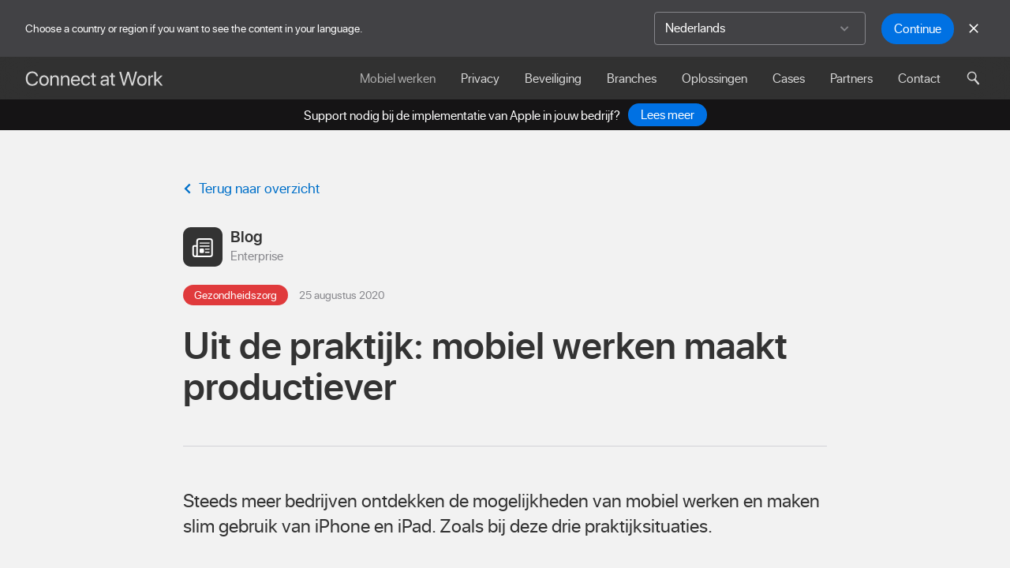

--- FILE ---
content_type: text/html; charset=UTF-8
request_url: https://www.connectatwork.eu/nl/articles/uit-de-praktijk-mobiel-werken-maakt-productiever/
body_size: 14300
content:
<!doctype html><html lang="nl"><head><meta charset="UTF-8"><meta name="viewport" content="width=device-width,initial-scale=1"><title>Mobiel werken maakt productiever</title><meta name="description" content="Steeds meer bedrijven ontdekken de mogelijkheden van mobiel werken en maken slim gebruik van iPhone en iPad. Lees deze drie situaties uit de praktijk."><link rel="canonical" href="https://www.connectatwork.eu/nl/articles/uit-de-praktijk-mobiel-werken-maakt-productiever/"><meta property="og:site_name" content="Connect at Work"><meta property="og:title" content="Mobiel werken maakt productiever"><meta property="og:description" content="Steeds meer bedrijven ontdekken de mogelijkheden van mobiel werken en maken slim gebruik van iPhone en iPad. Lees deze drie situaties uit de praktijk."><meta property="og:url" content="https://www.connectatwork.eu/nl/articles/uit-de-praktijk-mobiel-werken-maakt-productiever/"><meta property="og:locale" content="nl"><meta name="twitter:card" content="summary"><meta name="google-site-verification" content="pfPnJvhNciNtfgv8WG4UgBDTOWNCs4jfRxVFunGNLCU"><link rel="apple-touch-icon" sizes="180x180" href="/assets/images/favicon/apple-touch-icon-858fa396ac.png"><link rel="icon" type="image/png" href="/assets/images/favicon/favicon-32x32-243f8e6c72.png" sizes="32x32"><link rel="icon" type="image/png" href="/assets/images/favicon/favicon-16x16-04f73fd608.png" sizes="16x16"><link rel="shortcut icon" href="/assets/images/favicon/favicon-37619656de.ico"><link rel="manifest" href="/site.webmanifest"><meta name="msapplication-TileColor" content="#da532c"><meta name="msapplication-config" content="/assets/images/favicon/browserconfig.xml"><meta name="theme-color" content="#1a1a1a"><link rel="preload" href="/assets/fonts/sf-pro-display_regular-ebd9cad0cd.woff2" as="font" type="font/woff2" crossorigin><link rel="preload" href="/assets/fonts/sf-pro-display_regular-italic-3b40cd4c2b.woff2" as="font" type="font/woff2" crossorigin><link rel="preload" href="/assets/fonts/sf-pro-display_semibold-bd24343224.woff2" as="font" type="font/woff2" crossorigin><link rel="preload" href="/assets/fonts/sf-pro-display_semibold-italic-1d46ca2c6d.woff2" as="font" type="font/woff2" crossorigin><link rel="stylesheet" href="/assets/styles/main-a22ce61937.css"><link type="application/atom+xml" rel="alternate" href="https://www.connectatwork.eu/feed.xml" title="Connect at Work"><link rel="search" type="application/opensearchdescription+xml" href="/opensearch.xml" title="ConnectAtWork"><script src="https://www.google.com/recaptcha/api.js" async defer="defer"></script><script>(function(i,s,o,g,r,a,m){i['GoogleAnalyticsObject']=r;i[r]=i[r]||function(){
        (i[r].q=i[r].q||[]).push(arguments)},i[r].l=1*new Date();a=s.createElement(o),
        m=s.getElementsByTagName(o)[0];a.async=1;a.src=g;m.parentNode.insertBefore(a,m)
      })(window,document,'script','https://www.google-analytics.com/analytics.js','ga');

      

      /**
       * Anonymize tracking
       * @see https://www.themarketingtechnologist.co/setting-up-a-cookie-law-compliant-google-analytics-tracker/
       */
      ga('create', 'UA-176109592-1', 'auto');
      ga('set', 'transport', 'beacon');
      ga('set', 'displayFeaturesTask', null);
      ga('set', 'anonymizeIp', true);
      ga('set', 'dimension1', '1.0.0');
      ga('set', 'dimension2', 'production');
      ga('send', 'pageview');

      const captureOutboundLink = function(url) {
        ga('send', 'event', 'outbound', 'click', url);
      }

      const captureOutboundEvent = function(event) {
        ga('send', event);
      }</script><script async src="https://www.googletagmanager.com/gtag/js?id=G-9W3WMWDXEJ"></script><script>window.dataLayer = window.dataLayer || [];
      function gtag(){dataLayer.push(arguments);}
      gtag('js', new Date());

      gtag('config', 'G-9W3WMWDXEJ');</script></head><body><div hidden><svg xmlns="http://www.w3.org/2000/svg" xmlns:xlink="http://www.w3.org/1999/xlink"><symbol viewBox="0 0 24 24" id="icon-arrow-left" xmlns="http://www.w3.org/2000/svg"><path d="M14.696 16.782l-1.414 1.414-5.657-5.657.004-.004-.004-.003 5.657-5.657 1.414 1.414-4.246 4.246z"/></symbol><symbol viewBox="0 0 24 24" id="icon-arrow-right" xmlns="http://www.w3.org/2000/svg"><path d="M8.625 8.29l1.414-1.415 5.657 5.657-.004.004.004.003-5.657 5.657-1.414-1.414 4.246-4.246z"/></symbol><symbol viewBox="0 0 50 50" id="icon-blog" xmlns="http://www.w3.org/2000/svg"><g fill="none" fill-rule="evenodd"><path d="M40 0c5.523 0 10 4.477 10 10v30c0 5.523-4.477 10-10 10H10C4.477 50 0 45.523 0 40V10C0 4.477 4.477 0 10 0z" fill="#333"/><path d="M34.23 37.95c1.188 0 2.08-.296 2.678-.886.598-.59.897-1.47.897-2.642v-16.84c0-1.164-.3-2.045-.897-2.643-.597-.597-1.49-.896-2.678-.896H20.39c-1.187 0-2.08.299-2.677.896-.598.598-.897 1.479-.897 2.643v5.086h-2.53c-.766 0-1.368.205-1.806.615-.437.41-.656.979-.656 1.705v9.504c0 .758.131 1.393.393 1.904.262.512.654.899 1.178 1.16.523.262 1.171.393 1.945.393zm-.082-2.016H18.48c.235-.446.352-.957.352-1.536V17.723c0-.547.14-.96.422-1.237.281-.277.687-.416 1.219-.416h13.675c.532 0 .938.139 1.22.416.28.278.421.69.421 1.237V34.27c0 .554-.14.97-.422 1.248-.281.277-.687.416-1.219.416zm-1.183-15.118a.692.692 0 00.51-.205.692.692 0 00.205-.51.678.678 0 00-.205-.497.692.692 0 00-.51-.206H21.668a.712.712 0 00-.516.206.669.669 0 00-.21.498.712.712 0 00.727.715zm0 3.88c.203 0 .373-.071.51-.212a.698.698 0 00.205-.504.712.712 0 00-.715-.726H21.668c-.203 0-.375.07-.516.21s-.21.313-.21.516c0 .196.07.364.21.504s.313.211.516.211zM15.34 35.933c-.43 0-.787-.145-1.072-.434a1.46 1.46 0 01-.428-1.066v-9.082c0-.204.06-.364.181-.48.122-.118.288-.177.499-.177h2.296v9.739c0 .437-.142.796-.427 1.078a1.436 1.436 0 01-1.05.422zm9.773-3.27c.43 0 .766-.121 1.008-.363s.363-.578.363-1.008v-2.848c0-.422-.12-.756-.363-1.002-.242-.246-.578-.369-1.008-.369h-2.812c-.422 0-.756.123-1.002.37-.246.245-.37.58-.37 1.001v2.848c0 .43.124.766.37 1.008s.58.363 1.002.363zm7.84-4.102a.712.712 0 00.516-1.218.701.701 0 00-.516-.211h-4.488c-.203 0-.375.07-.516.21s-.21.31-.21.505a.712.712 0 00.727.715zm0 3.915a.712.712 0 00.516-.206.669.669 0 00.21-.498c0-.203-.07-.375-.21-.515s-.313-.211-.516-.211h-4.488c-.203 0-.375.07-.516.21s-.21.313-.21.516c0 .196.07.362.21.498.14.137.313.206.516.206z" fill="#fff" fill-rule="nonzero"/></g></symbol><symbol viewBox="0 0 50 50" id="icon-case" xmlns="http://www.w3.org/2000/svg"><g fill="none" fill-rule="evenodd"><path d="M40 0c5.523 0 10 4.477 10 10v30c0 5.523-4.477 10-10 10H10C4.477 50 0 45.523 0 40V10C0 4.477 4.477 0 10 0z" fill="#333"/><path d="M31.152 37.95c1.172 0 2.053-.3 2.643-.897.59-.598.885-1.487.885-2.666v-16.77c0-1.18-.295-2.07-.885-2.672-.59-.601-1.47-.902-2.643-.902h-11.8c-1.165 0-2.043.3-2.637.902s-.89 1.492-.89 2.672v16.77c0 1.18.296 2.068.89 2.666.594.597 1.472.896 2.637.896zM31 35.933H19.504c-.547 0-.961-.141-1.242-.422s-.422-.688-.422-1.219V17.711c0-.531.14-.938.422-1.219s.695-.422 1.242-.422H31c.563 0 .982.14 1.26.422.277.281.416.688.416 1.219v16.582c0 .531-.139.937-.416 1.219-.278.281-.697.422-1.26.422zm-6.691-11.262c.195 0 .345-.05.45-.152a.558.558 0 00.159-.422c0-.094-.027-.223-.082-.387l-1.57-4.348c-.164-.484-.477-.726-.938-.726-.445 0-.75.242-.914.726l-1.57 4.348a1.146 1.146 0 00-.082.387c0 .18.054.32.164.422.11.101.258.152.445.152.313 0 .516-.18.61-.54l.351-1.019h2.004l.375 1.02c.094.36.293.539.598.539zm5.753-4.113c.196 0 .36-.069.493-.205a.688.688 0 00.199-.499.65.65 0 00-.2-.486.68.68 0 00-.491-.193h-3.235a.71.71 0 00-.515.193.65.65 0 00-.2.486.688.688 0 00.715.704zm-6.96 1.605h-1.524l.727-2.262h.058zm6.96 2.168a.684.684 0 00.691-.703c0-.188-.066-.348-.198-.48s-.297-.2-.492-.2h-3.235c-.21 0-.383.067-.515.2s-.2.292-.2.48c0 .203.067.371.2.504s.304.199.515.199zm-9.55 8.988l1.418-1.441a.892.892 0 01.633-.27c.25 0 .472.09.667.27l.891.808 2.227-1.98c.242-.21.496-.316.761-.316a1.04 1.04 0 01.739.316l2.168 2.496h.761v-5.18c0-.96-.48-1.441-1.441-1.441h-8.133c-.976 0-1.465.48-1.465 1.441v5.297zm2.8-2.601c-.32 0-.595-.117-.826-.352a1.134 1.134 0 01-.345-.82c0-.32.115-.6.345-.838.23-.238.506-.35.827-.334.32.008.597.125.832.352s.351.5.351.82c0 .312-.117.586-.351.82s-.512.352-.833.352z" fill="#fff" fill-rule="nonzero"/></g></symbol><symbol viewBox="0 0 24 24" id="icon-clear" xmlns="http://www.w3.org/2000/svg"><path d="M19 6.41L17.59 5 12 10.59 6.41 5 5 6.41 10.59 12 5 17.59 6.41 19 12 13.41 17.59 19 19 17.59 13.41 12 19 6.41z"/></symbol><symbol viewBox="0 0 50 50" id="icon-download" xmlns="http://www.w3.org/2000/svg"><g fill="none" fill-rule="evenodd"><path d="M40 0c5.523 0 10 4.477 10 10v30c0 5.523-4.477 10-10 10H10C4.477 50 0 45.523 0 40V10C0 4.477 4.477 0 10 0z" fill="#333"/><path d="M21.727 32.852v-2.004h-4.864c-.836 0-1.54-.15-2.115-.452-.574-.3-1.006-.7-1.295-1.2s-.433-1.055-.433-1.665c0-1.054.32-1.922.96-2.601s1.54-1.02 2.696-1.02c.148 0 .219-.078.21-.234-.007-1.11.22-1.973.68-2.59.461-.617 1.051-1.008 1.77-1.172s1.469-.133 2.25.094c.14.039.238.004.293-.106a8.061 8.061 0 011.283-1.757 5.647 5.647 0 011.799-1.249c.695-.308 1.512-.462 2.45-.462 1.179 0 2.226.28 3.14.843a6.328 6.328 0 012.18 2.227c.539.922.84 1.926.902 3.012.015.273.017.56.006.861-.012.3-.034.584-.065.85-.008.148.055.234.188.257 1.015.203 1.82.604 2.414 1.202.594.597.89 1.365.89 2.302 0 .836-.293 1.522-.879 2.057-.585.535-1.468.803-2.648.803h-5.156v2.004h5.191c1.14 0 2.127-.21 2.96-.627.831-.418 1.468-.989 1.91-1.711.44-.723.661-1.545.661-2.467 0-1.149-.314-2.166-.943-3.053s-1.49-1.549-2.584-1.986c0-1.242-.207-2.387-.621-3.434a8.246 8.246 0 00-1.734-2.724 7.837 7.837 0 00-2.602-1.788 8.12 8.12 0 00-3.21-.632c-.993 0-1.895.158-2.708.474a7.76 7.76 0 00-2.174 1.272 8.758 8.758 0 00-1.634 1.793 4.138 4.138 0 00-1.98-.035 5.12 5.12 0 00-1.87.832 4.84 4.84 0 00-1.4 1.535c-.36.617-.551 1.316-.575 2.097-.843.141-1.57.452-2.18.932a4.83 4.83 0 00-1.411 1.805c-.333.722-.499 1.525-.499 2.408 0 .984.237 1.877.71 2.678.472.8 1.148 1.44 2.027 1.916.879.476 1.931.715 3.158.715zm3.328 6.691a.864.864 0 00.357-.076c.113-.051.236-.131.37-.24l3.726-3.504a.825.825 0 00.281-.633c0-.242-.086-.442-.258-.598s-.375-.234-.61-.234a.9.9 0 00-.655.281l-1.606 1.617-.738.809.094-1.664v-9.504a.893.893 0 00-.282-.662c-.187-.184-.414-.276-.68-.276s-.491.092-.679.276a.893.893 0 00-.281.662V35.3l.093 1.664-.738-.809-1.605-1.617a.9.9 0 00-.657-.281.87.87 0 00-.615.234.78.78 0 00-.252.598c0 .25.094.46.282.633l3.726 3.504c.133.109.256.189.37.24.113.05.232.076.357.076z" fill="#fff" fill-rule="nonzero"/></g></symbol><symbol viewBox="0 0 24 24" id="icon-facebook" xmlns="http://www.w3.org/2000/svg"><path d="M12.542 20v-6.194h-2.084v-2.417h2.084V9.61c0-.676.134-1.26.402-1.75.25-.472.61-.83 1.077-1.076s1.011-.368 1.632-.368c.389 0 .782.014 1.18.041.297.019.523.037.68.056v2.153h-1.277c-.463 0-.787.11-.972.333-.148.176-.222.458-.222.847v1.542h2.389l-.306 2.417h-2.083V20h4.07c.25 0 .46-.086.631-.257s.257-.382.257-.632V4.89c0-.25-.086-.46-.257-.632A.859.859 0 0019.111 4H4.89c-.25 0-.46.086-.632.257A.859.859 0 004 4.889V19.11c0 .25.086.46.257.632a.859.859 0 00.632.257z"/></symbol><symbol viewBox="0 0 24 24" id="icon-github" xmlns="http://www.w3.org/2000/svg"><path fill-rule="evenodd" clip-rule="evenodd" d="M12.026 2c-5.509 0-9.974 4.465-9.974 9.974 0 4.406 2.857 8.145 6.821 9.465.499.09.679-.217.679-.481 0-.237-.008-.865-.011-1.696-2.775.602-3.361-1.338-3.361-1.338-.452-1.152-1.107-1.459-1.107-1.459-.905-.619.069-.605.069-.605 1.002.07 1.527 1.028 1.527 1.028.89 1.524 2.336 1.084 2.902.829.091-.645.351-1.085.635-1.334-2.214-.251-4.542-1.107-4.542-4.93 0-1.087.389-1.979 1.024-2.675-.101-.253-.446-1.268.099-2.64 0 0 .837-.269 2.742 1.021a9.582 9.582 0 012.496-.336 9.554 9.554 0 012.496.336c1.906-1.291 2.742-1.021 2.742-1.021.545 1.372.203 2.387.099 2.64.64.696 1.024 1.587 1.024 2.675 0 3.833-2.33 4.675-4.552 4.922.355.308.675.916.675 1.846 0 1.334-.012 2.41-.012 2.737 0 .267.178.577.687.479C19.146 20.115 22 16.379 22 11.974 22 6.465 17.535 2 12.026 2z"/></symbol><symbol viewBox="0 0 24 24" id="icon-linkedin" xmlns="http://www.w3.org/2000/svg"><path d="M19.7 4.3c-.1-.2-.3-.3-.6-.3H4.9c-.3 0-.5.1-.6.3-.2.1-.3.3-.3.6v14.2c0 .2.1.5.3.6.1.2.3.3.6.3h14.2c.2 0 .5-.1.6-.3.2-.2.3-.4.3-.6V4.9c0-.3-.1-.5-.3-.6zM8.6 17.9H6v-8h2.7v8zM7.3 8.8c-.9 0-1.5-.6-1.5-1.4 0-.8.6-1.4 1.5-1.4s1.5.6 1.5 1.4c0 .8-.6 1.4-1.5 1.4zm10.9 9.1h-2.7v-4.3c0-1.1-.4-1.8-1.3-1.8-.7 0-1.2.5-1.4 1-.1.2-.1.4-.1.6v4.5H10v-8h2.7V11c.4-.5 1-1.3 2.4-1.3 1.7 0 3.1 1.1 3.1 3.6v4.6z"/></symbol><symbol viewBox="0 0 24 24" id="icon-mail" xmlns="http://www.w3.org/2000/svg"><path d="M12.013 14.346a.71.71 0 00.523-.209l7.111-7.11A.458.458 0 0019.503 7H4.497a.43.43 0 00-.105.013l7.098 7.124c.148.14.323.21.523.21zm-8 2.615l4.81-4.81-4.797-4.798A.458.458 0 004 7.497v9.36c0 .034.004.069.013.104zm15.974-.026l.013-.079v-9.36a.606.606 0 00-.013-.117l-4.771 4.771zm-.484.418a.461.461 0 00.183-.04l-4.823-4.81-1.974 1.974c-.244.244-.536.366-.876.366s-.627-.122-.863-.366L9.163 12.49 4.34 17.327a.493.493 0 00.157.026z"/></symbol><symbol viewBox="0 0 24 24" id="icon-play" xmlns="http://www.w3.org/2000/svg"><path d="M0 0h24v24H0z" fill="none"/><path d="M8 5v14l11-7z"/></symbol><symbol fill="none" viewBox="0 0 21 22" id="icon-search" xmlns="http://www.w3.org/2000/svg"><path fill-rule="evenodd" clip-rule="evenodd" d="M3.558 9.183c-.636-2.97 1.21-5.852 4.154-6.486 3.002-.647 5.9 1.215 6.55 4.197.63 2.896-1.152 5.854-4.172 6.517-2.99.657-5.89-1.243-6.532-4.228zM7.405.979c-3.568.773-5.97 3.99-5.704 7.564.271 3.64 3.145 6.5 6.781 6.724a6.918 6.918 0 003.735-.792c.197-.105.316-.088.462.08 1.42 1.677 2.841 3.351 4.267 5.023.346.406.686.82 1.047 1.215a1.167 1.167 0 001.394.263c.634-.327 1.024-.811.973-1.453-.038-.456-.356-.754-.623-1.07-1.08-1.275-2.17-2.544-3.257-3.814-.557-.653-1.11-1.31-1.676-1.957-.15-.172-.17-.294-.029-.49a7.23 7.23 0 00-1.063-9.615c-1.5-1.349-3.279-1.9-5.27-1.832A4.186 4.186 0 007.405.98h.001z" fill="currentcolor"/></symbol><symbol viewBox="0 0 24 24" id="icon-share" xmlns="http://www.w3.org/2000/svg"><path d="M12.719 15.149c.497 0 .998-.125 1.503-.373s1.002-.612 1.49-1.092l3.177-3.164c.357-.35.632-.752.823-1.21S20 8.37 20 7.865s-.096-.987-.288-1.445-.466-.865-.823-1.223a4.14 4.14 0 00-1.686-1.033 3.425 3.425 0 00-1.837-.072 3.394 3.394 0 00-1.614.91l-1.007 1.006a.976.976 0 00-.294.7c-.004.274.091.51.288.706s.429.294.699.294.505-.096.706-.288l1.006-1.006c.349-.35.754-.489 1.216-.419.4.07.776.275 1.124.615.174.165.305.357.392.575a1.815 1.815 0 010 1.353 1.76 1.76 0 01-.392.582l-3.176 3.152c-.445.436-.85.71-1.216.824-.279.096-.536.087-.771-.027a1.78 1.78 0 01-.445-.326c-.191-.192-.424-.288-.699-.288s-.508.098-.7.294a.974.974 0 00-.287.706c0 .275.1.508.3.7.663.662 1.404.994 2.223.994zM7.778 20a3.79 3.79 0 001.438-.281c.462-.188.871-.46 1.228-.817l.81-.798a.976.976 0 00.295-.7c.004-.274-.091-.51-.288-.706s-.429-.294-.699-.294-.505.096-.706.288l-.81.81c-.227.227-.495.38-.804.458a1.86 1.86 0 01-.928 0 1.712 1.712 0 01-.804-.458c-.174-.174-.305-.368-.392-.582s-.131-.438-.131-.673c0-.235.044-.462.13-.68s.219-.41.393-.575l2.98-2.956c.427-.427.837-.723 1.229-.889.558-.226 1.024-.157 1.399.21.191.191.424.287.699.287s.508-.096.7-.288a.952.952 0 00.287-.7c0-.274-.1-.507-.3-.699-.471-.47-1.012-.76-1.622-.87-.61-.108-1.241-.03-1.895.236-.654.266-1.285.7-1.895 1.301l-2.98 2.955c-.358.358-.633.765-.824 1.223S4 15.742 4 16.247a3.702 3.702 0 001.111 2.661A3.798 3.798 0 007.778 20z"/></symbol><symbol viewBox="0 0 24 24" id="icon-twitter" xmlns="http://www.w3.org/2000/svg"><path d="M19.468 6.53a4.009 4.009 0 001.683-2.234c-.741.463-1.56.798-2.433.98A3.728 3.728 0 0015.923 4c-2.114 0-3.828 1.808-3.828 4.039 0 .316.032.625.098.92-3.182-.17-6.004-1.775-7.894-4.22a4.2 4.2 0 00-.518 2.03c0 1.401.676 2.638 1.704 3.364a3.693 3.693 0 01-1.736-.505v.05c0 1.957 1.32 3.59 3.074 3.96-.322.094-.66.142-1.01.142-.247 0-.488-.025-.72-.072.486 1.604 1.9 2.773 3.577 2.804A7.435 7.435 0 013 18.186 10.442 10.442 0 008.87 20c7.046 0 10.896-6.155 10.896-11.492 0-.176-.002-.35-.01-.522a8.005 8.005 0 001.91-2.092 7.34 7.34 0 01-2.198.636z"/></symbol></svg></div><a href="#content" class="sr-skip-link" data-datocms-noindex>skip to main content</a><div class="layout" role="document"><div class="top-bar"><aside class="language-bar" data-language-bar data-datocms-noindex><div class="language-bar__text"><p class="language-bar__title caption">Choose a country or region if you want to see the content in your language.</p></div><div class="language-bar__actions"><div class="language-bar__form"><label for="selectLanguage" class="language-bar__label sr-only">Select language</label> <select name="selectLanguage" id="selectLanguage" class="select select--dark language-bar__select" onchange="onLanguageSelect({&quot;en&quot;:&quot;practical-examples-mobile-workspaces-are-more-productive&quot;,&quot;nl-be&quot;:&quot;uit-de-praktijk-mobiel-werken-maakt-productiever&quot;,&quot;fr-be&quot;:&quot;dans-la-pratique-le-travail-mobile-ameliore-la-productivite&quot;,&quot;nl&quot;:&quot;uit-de-praktijk-mobiel-werken-maakt-productiever&quot;})"><option value="nl" selected="selected">Nederlands</option><option value="nl-be">België (Nederlands)</option><option value="fr-be">Belgique (Français)</option></select> <a href="/nl/articles/uit-de-praktijk-mobiel-werken-maakt-productiever" id="selectLanguageButton" class="button button--primary button--small language-bar__button">Continue</a></div><button type="button" id="languageBarClose" class="language-bar__close"><svg class="icon icon--clear" role="img" aria-hidden="true" width="24" height="24"><use xlink:href="#icon-clear"></use></svg></button></div></aside><script>function onLanguageSelect(languageAlts) {
    const selectLanguageButton = document.getElementById('selectLanguageButton');
    const selectedLanguage = document.getElementById('selectLanguage');
    const selectedOption = selectedLanguage.options[selectedLanguage.selectedIndex].value;

    const slug = languageAlts && languageAlts[selectedOption];

    selectLanguageButton.href = selectedOption && slug ? `/${selectedOption}/${slug}/` : `/${selectedOption}/`;
  }</script><header class="app-header js-app-header" role="banner" data-datocms-noindex><div class="app-header__inner"><div class="app-header__left"><a href="/nl/" class="app-header__logo app-header__logo-connectatwork"><img src="/assets/images/logo-connectatwork-ea22d6585d.svg" alt="Connect at Work"></a></div><div class="app-header__right"><nav class="app-navigation js-app-navigation" role="navigation" tabindex="-1"><button class="app-navigation__toggle js-app-navigation-toggle" aria-expanded="false" aria-controls="nav-menu" aria-label="Menu openen" data-label-open="Menu openen" data-label-close="Menu sluiten"><span class="menuicon"><span class="menuicon__bar"></span> <span class="menuicon__bar"></span> <span class="menuicon__bar"></span> <span class="menuicon__bar"></span></span></button><ul class="app-navigation__menu" id="nav-menu"><li class="app-navigation__item app-navigation__item--active"><a class="app-navigation__link app-navigation__main-nav-link" href="/nl/mobiel-werken">Mobiel werken</a></li><li class="app-navigation__item"><a class="app-navigation__link app-navigation__main-nav-link" href="/nl/privacy">Privacy</a></li><li class="app-navigation__item"><a class="app-navigation__link app-navigation__main-nav-link" href="/nl/beveiliging">Beveiliging</a></li><li class="app-navigation__item app-navigation-sub-menu-toggler" data-toggle="Branches"><button class="app-navigation__link app-navigation__main-nav-link" data-sub-menu-toggle="Branches">Branches <span class="app-navigation__link-icon"><svg class="icon icon--arrow-left" role="img" aria-hidden="true" width="24" height="24"><use xlink:href="#icon-arrow-left"></use></svg></span></button><div class="app-navigation-sub-menu" data-sub-menu="Branches"><ul class="app-navigation-sub-menu__items" data-open="false"><li class="app-navigation-sub-menu__item app-navigation__item"><a class="link link--white app-navigation__link app-navigation-sub-menu__link" href="/nl/gezondheidszorg">Gezondheidszorg</a></li><li class="app-navigation-sub-menu__item app-navigation__item"><a class="link link--white app-navigation__link app-navigation-sub-menu__link" href="/nl/overheid">Overheid</a></li><li class="app-navigation-sub-menu__item app-navigation__item"><a class="link link--white app-navigation__link app-navigation-sub-menu__link" href="/nl/hospitality">Hospitality</a></li><li class="app-navigation-sub-menu__item app-navigation__item"><a class="link link--white app-navigation__link app-navigation-sub-menu__link" href="/nl/retail">Retail</a></li><li class="app-navigation-sub-menu__item app-navigation__item"><a class="link link--white app-navigation__link app-navigation-sub-menu__link" href="/nl/algemeen">Algemeen</a></li></ul><button class="button button--icon-only app-navigation-sub-menu__close" data-open="true" data-sub-menu-toggle="Branches"><span class="icon menuicon"><span class="menuicon__bar"></span> <span class="menuicon__bar"></span> <span class="menuicon__bar"></span> <span class="menuicon__bar"></span></span></button></div></li><li class="app-navigation__item app-navigation-sub-menu-toggler" data-toggle="Oplossingen"><button class="app-navigation__link app-navigation__main-nav-link" data-sub-menu-toggle="Oplossingen">Oplossingen <span class="app-navigation__link-icon"><svg class="icon icon--arrow-left" role="img" aria-hidden="true" width="24" height="24"><use xlink:href="#icon-arrow-left"></use></svg></span></button><div class="app-navigation-sub-menu" data-sub-menu="Oplossingen"><ul class="app-navigation-sub-menu__items" data-open="false"><li class="app-navigation-sub-menu__item app-navigation__item"><a class="link link--white app-navigation__link app-navigation-sub-menu__link" href="/nl/apple-consultants-network">Apple Consultants Network</a></li><li class="app-navigation-sub-menu__item app-navigation__item"><a class="link link--white app-navigation__link app-navigation-sub-menu__link" href="/nl/device-leasing">Apple Device leasing</a></li><li class="app-navigation-sub-menu__item app-navigation__item"><a class="link link--white app-navigation__link app-navigation-sub-menu__link" href="/nl/campaigns/apple-buy-and-try">Buy &amp; Try</a></li></ul><button class="button button--icon-only app-navigation-sub-menu__close" data-open="true" data-sub-menu-toggle="Oplossingen"><span class="icon menuicon"><span class="menuicon__bar"></span> <span class="menuicon__bar"></span> <span class="menuicon__bar"></span> <span class="menuicon__bar"></span></span></button></div></li><li class="app-navigation__item"><a class="app-navigation__link app-navigation__main-nav-link" href="/nl/cases">Cases</a></li><li class="app-navigation__item"><a class="app-navigation__link app-navigation__main-nav-link" href="/nl/partners">Partners</a></li><li class="app-navigation__item"><a class="app-navigation__link app-navigation__main-nav-link" href="/nl/contact">Contact</a></li></ul></nav></div><form action="search" class="app-header__search js-search-form"><button type="submit" class="app-header__search-submit"><svg class="icon icon--search" role="img" aria-hidden="true" width="24" height="24"><use xlink:href="#icon-search"></use></svg></button> <input type="search" name="query" placeholder="Zoeken" autocomplete="off" class="app-header__search-input js-search-input"> <button type="reset" class="app-header__search-reset"><svg class="icon icon--clear" role="img" aria-hidden="true" width="24" height="24"><use xlink:href="#icon-clear"></use></svg></button><div class="app-header__search-content"><div class="app-header__search-results js-search-results hidden"><h3 class="app-header__search-list-header text-muted">Zoekresultaten</h3><ul class="app-header__search-list app-header__search-list--results js-search-results-list"></ul><hr class="app-header__search-content-divider"></div><h3 class="app-header__search-list-header text-muted">Zoeksuggesties</h3><ul class="app-header__search-list app-header__search-list--suggestions js-search-suggestions-list"></ul></div></form><button class="app-header__search-button js-search-toggle"><svg class="icon icon--search" role="img" aria-hidden="true" width="24" height="24"><use xlink:href="#icon-search"></use></svg></button></div></header><div class="app-header__search-overlay js-search-overlay"></div></div><aside class="ribbon" data-datocms-noindex><p class="ribbon__title small-text ribbon__node">Support nodig bij de implementatie van Apple in jouw bedrijf?</p><a href="/nl/apple-consultants-network" class="link smart-link button button--primary button--small ribbon__node"><span class="smart-link__text">Lees meer</span></a></aside><div id="content" class="content" tabindex="-1"><article><div class="article-intro container container--large"><div class="article-intro__container container--small"><a href="#" class="link article-intro__back" onclick="history.back()" data-datocms-noindex><svg class="icon icon--arrow-left" role="img" aria-hidden="true" width="24" height="24"><use xlink:href="#icon-arrow-left"></use></svg> Terug naar overzicht</a><div class="article-intro__meta" data-datocms-noindex><div class="article-meta"><div class="article-meta__type"><svg class="icon icon--blog" role="img" aria-hidden="true" width="24" height="24"><use xlink:href="#icon-blog"></use></svg><div class="article-meta__text">blog <span class="article-meta__organisation">Enterprise</span></div></div><div class="article-meta__data"><span class="tag" style="background-color: #E03A3C">Gezondheidszorg </span><time datetime="2020-08-25" class="article-meta__date">25 augustus 2020</time></div></div></div><h1 class="h1 article-intro__title">Uit de praktijk: mobiel werken maakt productiever</h1><hr class="article-intro__horizontal-rule"><p class="intro article-intro__intro">Steeds meer bedrijven ontdekken de mogelijkheden van mobiel werken en maken slim gebruik van iPhone en iPad. Zoals bij deze drie praktijksituaties.</p></div><figure class="figure article-intro__lead" style="padding-top: 66.65714285714286%;"><picture class="figure__picture"><source type="image/webp" srcset="https://www.datocms-assets.com/31856/1598792660-mobiel-werken-productiever.jpg?auto=compress&amp;auto=quality&amp;fm=webp"><img alt="" src="https://www.datocms-assets.com/31856/1598792660-mobiel-werken-productiever.jpg?auto=compress&amp;auto=quality&amp;fm=jpg" loading="lazy" class="figure__image"></picture></figure></div><div class="modular-content"><div class="container container--small"><div class="rich-text"><h2><strong>1. Prettiger ziekenhuisverblijf door mobiele devices</strong></h2><p>De gezondheidszorg is al goed op weg met het toepassen van mobiele technologie. Ziekenhuisbezoeken zijn nooit fijn, maar het verblijf wordt prettiger wanneer pati&euml;nten meer inzicht hebben gegevens en worden betrokken bij het herstelplan. Het middel bij uitstek hiervoor is de iPad, die priv&eacute; veel gebruikt wordt en als gebruiksvriendelijk wordt ervaren. Bij een ziekenhuis in Louisiana, maar ook dichter bij huis in het Westfriesgasthuis, ontvangt de pati&euml;nt een iPad. Daarop ziet die uitslagen van onderzoeken, behandeltrajecten, medicijninformatie en educatieve video&rsquo;s. Met deze informatie betrekt het ziekenhuis de pati&euml;nt bij de weg naar herstel en heeft deze een groter gevoel van controle. Om de privacy te waarborgen, zijn de pati&euml;ntgegevens beveiligd en alleen voor arts en pati&euml;nt beschikbaar.</p><h2><strong>Onderzoeksresultaten: melding op mobiele device arts</strong></h2><p>Ook het werk van artsen kan een stuk effici&euml;nter, wanneer ze de beschikking hebben over een iPad. Met behulp van speciale apps hebben ze zicht op de status en medische historie van pati&euml;nten. Gedurende de ronde langs de pati&euml;nten kunnen de artsen die aan het bed raadplegen en bewerken. Werken met een dure Computer on Wheels (COW) of rondlopen met papieren dossiers is verleden tijd. Zijn er onderzoeksresultaten beschikbaar, dan ontvangt de arts direct een melding op zijn mobiele device. En heeft een pati&euml;nt medicijnen nodig? Dan komt een verpleger langs met een iPad om de barcode op de polsband van de pati&euml;nt te scannen. De juiste medicijnen met de juiste dosis worden vervolgens bij de pati&euml;nt afgeleverd.</p><p><em><strong>Pluspunten:</strong></em></p><ul><li>Maakt verblijf van pati&euml;nt aangenamer</li><li>Vergemakkelijkt het werk van artsen</li></ul></div></div><div class="responsive-image container container--large"><figure class="responsive-image__figure responsive-image__figure--rounded" style="padding-top: 66.74285714285715%;"><picture class="responsive-image__picture"><source type="image/webp" media="(min-width: 940px)" srcset="https://www.datocms-assets.com/31856/1598793053-vliegveld-transit.jpg?auto=compress&amp;auto=quality&amp;fm=webp&amp;w=auto"><source type="image/webp" media="(min-width: 776px)" srcset="https://www.datocms-assets.com/31856/1598793053-vliegveld-transit.jpg?auto=compress&amp;auto=quality&amp;fm=webp&amp;w=1440"><source type="image/webp" media="(min-width: 320px)" srcset="https://www.datocms-assets.com/31856/1598793053-vliegveld-transit.jpg?auto=compress&amp;auto=quality&amp;fm=webp&amp;w=776"><img alt="" src="https://www.datocms-assets.com/31856/1598793053-vliegveld-transit.jpg?auto=compress&amp;auto=quality&amp;fm=jpg&amp;w=auto" loading="lazy" class="responsive-image__figure-image responsive-image__figure-image--rounded" style="width:100%; height:100%;"></picture><figcaption class="caption responsive-image__figure-caption"></figcaption></figure></div><div class="container container--small"><div class="rich-text"><h2><strong>2. Kortere wachtrijen op vliegvelden</strong></h2><p>Ook de luchtvaartbranche maakt slim gebruik van mobiele devices. Zo zet een Britse luchtvaartmaatschappij iPads in om de klanttevredenheid te verhogen. Vraag je reizigers naar hun grootste ergernis op vliegvelden, dan komen de lange wachtrijen daar vaak als eerste naar voren. Hoe dit op te lossen? Door allereerst het baliepersoneel van iPads met apps te voorzien waarmee ze instapkaarten scannen, boekingsgegevens van passagiers bekijken, alternatieve vluchtinformatie opzoeken en passagiers omboeken. En dit allemaal binnen vier minuten per passagier. Het is duidelijk dat dit de doorstroom van reizigers enorm versnelt. Bovendien krijgen reizigers meer persoonlijke aandacht, omdat de baliemedewerker voor de balie staat in plaats van erachter. Dit zijn kleine veranderingen die uiteindelijk een groot effect kunnen hebben op de klanttevredenheid.</p><h2><strong>Reizigersservice</strong></h2><p>Naast de eerdergenoemde slimme apps voor baliepersoneel, gebruiken alle customer service agents van deze Britse maatschappij andere apps om kwalitatief hoogwaardige service te bieden aan reizigers. Zo kan men passagiers identificeren die overstappen op hun volgende vlucht, eenvoudig met reizigers uit het buitenland communiceren door middel van een vertaalapp en het grondpersoneel kan passagiers helpen om verloren bagage te lokaliseren.</p><p><em><strong>Pluspunten:</strong></em></p><ul><li>Verhoogt klanttevredenheid door meer persoonlijke aandacht</li><li>Zorgt voor betere doorstroom van reizigers</li><li>Maakt het werk van het grondpersoneel effici&euml;nter en prettiger</li></ul></div></div><div class="responsive-image container container--large"><figure class="responsive-image__figure responsive-image__figure--rounded" style="padding-top: 56.25714285714286%;"><picture class="responsive-image__picture"><source type="image/webp" media="(min-width: 940px)" srcset="https://www.datocms-assets.com/31856/1598793195-industrie-ipad.jpg?auto=compress&amp;auto=quality&amp;fm=webp&amp;w=auto"><source type="image/webp" media="(min-width: 776px)" srcset="https://www.datocms-assets.com/31856/1598793195-industrie-ipad.jpg?auto=compress&amp;auto=quality&amp;fm=webp&amp;w=1440"><source type="image/webp" media="(min-width: 320px)" srcset="https://www.datocms-assets.com/31856/1598793195-industrie-ipad.jpg?auto=compress&amp;auto=quality&amp;fm=webp&amp;w=776"><img alt="" src="https://www.datocms-assets.com/31856/1598793195-industrie-ipad.jpg?auto=compress&amp;auto=quality&amp;fm=jpg&amp;w=auto" loading="lazy" class="responsive-image__figure-image responsive-image__figure-image--rounded" style="width:100%; height:100%;"></picture><figcaption class="caption responsive-image__figure-caption"></figcaption></figure></div><div class="container container--small"><div class="rich-text"><h2><strong>3. Mobiele devices versnellen productieproces</strong></h2><p>In de industriesector vinden doorgaans op &eacute;&eacute;n locatie veel verschillende processen plaats, zoals in een fabriek. Er is een hoge graad van mechanisering, automatisering en er loopt veel personeel rond. Dit is bij uitstek de omgeving om met mobiele apparatuur het productieproces te verbeteren. Een Zweedse, wereldwijd opererende technologieleverancier is dan ook voortvarend aan de slag gegaan om ervoor te zorgen dat het proces soepeler verloopt. Zowel machinebediendes op de werkvloer, als salesteams op kantoor en engineers in het veld gebruiken iPad en iPhone om belangrijke up-to-date gegevens in te zien. Ze communiceren en delen informatie direct met collega&rsquo;s via chatprogramma&rsquo;s, wat op het gebied van samenwerken een aanzienlijke verbetering biedt.</p><h2><strong>Tijdbesparing</strong></h2><p>Bij de start van iedere dienst loggen fabrieksmedewerkers in op een beveiligde app en krijgen een overzichtelijke gebruikersinterface gepresenteerd. Ze selecteren de machine waar ze informatie over nodig hebben en zien met behulp van kleuren wat de status van het apparaat is. Gaat er een alarm af, dan zien ze meteen waar een defect is. De app stelt medewerkers daarnaast in staat om complexe data van machines te vereenvoudigen. De data wordt zo geselecteerd dat alleen waardevolle informatie aan de desbetreffende fabrieksmedewerker wordt getoond. Medewerkers lopen niet meer onnodig door de fabriek heen en weer, om data vanuit verschillende machines en desktop-werkstations te verzamelen.</p><p><em><strong>Pluspunten</strong></em></p><ul><li>Verbetert en versnelt het productieproces</li><li>Zorgt voor een werktijdbesparing van 25 minuten per dag per salesmedewerker</li></ul><h2><strong>Grijp zelf ook de kansen van mobiele apparaten!</strong></h2><p>Mobiele devices worden in verschillende branches en bedrijven al goed doordacht ingezet. Bovenstaande voorbeelden laten zien dat in uiteenlopende situaties mobiele technologie het leven van werknemers en klanten een stuk makkelijker maakt. Daarnaast levert het organisaties grote strategische voordelen op omdat het werk- en productieprocessen aanzienlijk versnelt.</p></div></div></div><div class="container container--small"><h2 class="h4-like">Deel artikel</h2><div class="social-share"><div class="social-share__wrapper" data-social-share-icons><a class="social-share__icon" href="https://www.linkedin.com/shareArticle?mini=true&amp;url=https%3A%2F%2Fwww.connectatwork.eu%2Fnl%2Farticles%2Fuit-de-praktijk-mobiel-werken-maakt-productiever%2F&amp;title=Uit%20de%20praktijk%3A%20mobiel%20werken%20maakt%20productiever&amp;source=tech-data" title="Deel op LinkedIn" target="_blank" rel="noopener"><svg class="icon icon--linkedin" role="img" aria-hidden="true" width="24" height="24"><use xlink:href="#icon-linkedin"></use></svg> <span class="sr-only">Deel op LinkedIn</span> </a><a class="social-share__icon" href="https://www.facebook.com/sharer.php?u=https%3A%2F%2Fwww.connectatwork.eu%2Fnl%2Farticles%2Fuit-de-praktijk-mobiel-werken-maakt-productiever%2F" title="Deel op Facebook" target="_blank" rel="noopener"><svg class="icon icon--facebook" role="img" aria-hidden="true" width="24" height="24"><use xlink:href="#icon-facebook"></use></svg> <span class="sr-only">Deel op Facebook</span> </a><a class="social-share__icon" href="https://twitter.com/intent/tweet?text=Uit%20de%20praktijk%3A%20mobiel%20werken%20maakt%20productiever&amp;url=https%3A%2F%2Fwww.connectatwork.eu%2Fnl%2Farticles%2Fuit-de-praktijk-mobiel-werken-maakt-productiever%2F&amp;via=tech_data" title="Deel op Twitter" target="_blank" rel="noopener"><svg class="icon icon--twitter" role="img" aria-hidden="true" width="24" height="24"><use xlink:href="#icon-twitter"></use></svg> <span class="sr-only">Deel op Twitter</span> </a><a class="social-share__icon" href="mailto:?subject=Uit%20de%20praktijk%3A%20mobiel%20werken%20maakt%20productiever&amp;body=https%3A%2F%2Fwww.connectatwork.eu%2Fnl%2Farticles%2Fuit-de-praktijk-mobiel-werken-maakt-productiever%2F" title="Deel via e-mail"><svg class="icon icon--mail" role="img" aria-hidden="true" width="24" height="24"><use xlink:href="#icon-mail"></use></svg> <span class="sr-only">Deel via e-mail</span> </a><a class="social-share__icon" href="https://www.connectatwork.eu/nl/articles/uit-de-praktijk-mobiel-werken-maakt-productiever/" title="Link kopiëren" data-social-share-copy hidden><svg class="icon icon--share" role="img" aria-hidden="true" width="24" height="24"><use xlink:href="#icon-share"></use></svg> <span class="sr-only">Link kopiëren</span></a></div><button type="button" class="button button--primary social-share__button" data-social-share-native-title="Uit de praktijk: mobiel werken maakt productiever" data-social-share-native-url="https://www.connectatwork.eu/nl/articles/uit-de-praktijk-mobiel-werken-maakt-productiever/" data-social-share-native hidden>Deel artikel <svg class="icon icon--linkedin" role="img" aria-hidden="true" width="24" height="24"><use xlink:href="#icon-linkedin"></use></svg> <svg class="icon icon--facebook" role="img" aria-hidden="true" width="24" height="24"><use xlink:href="#icon-facebook"></use></svg> <svg class="icon icon--twitter" role="img" aria-hidden="true" width="24" height="24"><use xlink:href="#icon-twitter"></use></svg></button></div></div></article><div class="container container--medium"><div class="carousel" data-carousel-length="4"><div class="carousel__container container container--small"><hr><h2 class="h4-like carousel__title">Relevante artikelen</h2><div class="swiper-container" data-swiper-container><div class="swiper-wrapper"><div class="swiper-slide carousel__slide" data-swiper-slide><div class="page-excerpt page-excerpt--article"><a href="/nl/articles/apple-consultant-maakt-ggz-instelling-groeibestendig/" class="page-excerpt__link"><picture class="page-excerpt__image" style="padding-top: 66%;
             background-image: url([data-uri]);
             background-size: cover;"><source type="image/webp" srcset="https://www.datocms-assets.com/31856/1655831710-tafel-met-macs-hero.png?auto=compress&amp;auto=quality&amp;fm=webp&amp;h=350"><img alt="" src="https://www.datocms-assets.com/31856/1655831710-tafel-met-macs-hero.png?auto=compress&amp;auto=quality&amp;fm=jpg&amp;h=350" loading="lazy" style="width:100%; height:100%;"><div class="page-excerpt__tag"><span class="tag" style="background-color: #E03A3C">Gezondheidszorg</span></div></picture><div class="page-excerpt__content"><div class="case-intro__meta" data-datocms-noindex><div class="article-meta"><div class="article-meta__type"><svg class="icon icon--blog" role="img" aria-hidden="true" width="24" height="24"><use xlink:href="#icon-blog"></use></svg><div class="article-meta__text">blog <span class="article-meta__organisation">MKB</span></div></div></div></div><h4 class="page-excerpt__title">Apple Consultant Pro Warehouse helpt Changes GGZ aan nieuwe Macs</h4><p class="page-excerpt__subtitle"></p><time datetime="" class="page-excerpt__date">21 juni 2022</time></div></a></div></div><div class="swiper-slide carousel__slide" data-swiper-slide><div class="page-excerpt page-excerpt--article"><a href="/nl/articles/fysiopraktijk-least-ipads-zonder-zorgen/" class="page-excerpt__link"><picture class="page-excerpt__image" style="padding-top: 66%;
             background-image: url([data-uri]);
             background-size: cover;"><source type="image/webp" srcset="https://www.datocms-assets.com/31856/1651565161-dsc07006.jpg?auto=compress&amp;auto=quality&amp;fm=webp&amp;h=350"><img alt="" src="https://www.datocms-assets.com/31856/1651565161-dsc07006.jpg?auto=compress&amp;auto=quality&amp;fm=jpg&amp;h=350" loading="lazy" style="width:100%; height:100%;"><div class="page-excerpt__tag"><span class="tag" style="background-color: #E03A3C">Gezondheidszorg</span></div></picture><div class="page-excerpt__content"><div class="case-intro__meta" data-datocms-noindex><div class="article-meta"><div class="article-meta__type"><svg class="icon icon--blog" role="img" aria-hidden="true" width="24" height="24"><use xlink:href="#icon-blog"></use></svg><div class="article-meta__text">blog <span class="article-meta__organisation">MKB</span></div></div></div></div><h4 class="page-excerpt__title">Fysiopraktijk least iPads zonder zorgen</h4><p class="page-excerpt__subtitle"></p><time datetime="" class="page-excerpt__date">22 april 2022</time></div></a></div></div><div class="swiper-slide carousel__slide" data-swiper-slide><div class="page-excerpt page-excerpt--article"><a href="/nl/articles/hoe-ga-je-om-met-schaduw-it/" class="page-excerpt__link"><picture class="page-excerpt__image" style="padding-top: 66%;
             background-image: url([data-uri]);
             background-size: cover;"><source type="image/webp" srcset="https://www.datocms-assets.com/31856/1598774133-apple-business-manager.png?auto=compress&amp;auto=quality&amp;fm=webp&amp;h=350"><img alt="" src="https://www.datocms-assets.com/31856/1598774133-apple-business-manager.png?auto=compress&amp;auto=quality&amp;fm=jpg&amp;h=350" loading="lazy" style="width:100%; height:100%;"><div class="page-excerpt__tag"><span class="tag" style="background-color: #62BB47">Overheid</span></div></picture><div class="page-excerpt__content"><div class="case-intro__meta" data-datocms-noindex><div class="article-meta"><div class="article-meta__type"><svg class="icon icon--blog" role="img" aria-hidden="true" width="24" height="24"><use xlink:href="#icon-blog"></use></svg><div class="article-meta__text">blog <span class="article-meta__organisation">Enterprise</span></div></div></div></div><h4 class="page-excerpt__title">Hoe ga je om met schaduw-it?</h4><p class="page-excerpt__subtitle"></p><time datetime="" class="page-excerpt__date">25 augustus 2020</time></div></a></div></div><div class="swiper-slide carousel__slide" data-swiper-slide><div class="page-excerpt page-excerpt--article"><a href="/nl/articles/ios-en-ipados-bieden-de-beste-beveiliging/" class="page-excerpt__link"><picture class="page-excerpt__image" style="padding-top: 66%;
             background-image: url([data-uri]);
             background-size: cover;"><source type="image/webp" srcset="https://www.datocms-assets.com/31856/1600429009-ipad-iphone-ios14.jpg?auto=compress&amp;auto=quality&amp;fm=webp&amp;h=350"><img alt="" src="https://www.datocms-assets.com/31856/1600429009-ipad-iphone-ios14.jpg?auto=compress&amp;auto=quality&amp;fm=jpg&amp;h=350" loading="lazy" style="width:100%; height:100%;"><div class="page-excerpt__tag"><span class="tag" style="background-color: #E03A3C">Gezondheidszorg</span></div></picture><div class="page-excerpt__content"><div class="case-intro__meta" data-datocms-noindex><div class="article-meta"><div class="article-meta__type"><svg class="icon icon--blog" role="img" aria-hidden="true" width="24" height="24"><use xlink:href="#icon-blog"></use></svg><div class="article-meta__text">blog <span class="article-meta__organisation">Enterprise</span></div></div></div></div><h4 class="page-excerpt__title">iOS en iPadOS bieden de beste beveiliging</h4><p class="page-excerpt__subtitle"></p><time datetime="" class="page-excerpt__date">25 augustus 2020</time></div></a></div></div></div></div></div><button type="button" class="button--icon-only swiper-button-prev"><svg class="icon icon--arrow-left" role="img" aria-hidden="true" width="24" height="24"><use xlink:href="#icon-arrow-left"></use></svg></button> <button type="button" class="button--icon-only swiper-button-next"><svg class="icon icon--arrow-left" role="img" aria-hidden="true" width="24" height="24"><use xlink:href="#icon-arrow-left"></use></svg></button></div></div></div><footer class="app-footer" role="contentinfo" data-datocms-noindex><div class="app-footer__inner container container--large"><div class="app-footer__row"><div class="app-footer__text-content app-footer__column"><a href="/nl" class="app-footer__logo"><img src="/assets/images/logo-connectatwork-ea22d6585d.svg" alt="Connect at Work"></a><p>Wij brengen kennis, praktijkvoorbeelden en partners samen om mobiel werken, privacy en beveiliging beter te organiseren. In samenwerking met Apple en TD SYNNEX ondersteunen we bedrijven bij het kiezen, beheren en inzetten van Apple-technologie op de werkvloer. Van mkb tot overheid. Wij maken digitale werkplekken veiliger, efficiënter en prettiger in gebruik.</p></div><nav class="app-footer__column"><h5 class="h4-like app-footer__menu-items-title">Branches</h5><ul class="app-footer__menu-items"><li><a class="link link--white app-footer__menu-link" href="/nl/gezondheidszorg">Gezondheidszorg</a></li><li><a class="link link--white app-footer__menu-link" href="/nl/overheid">Overheid</a></li><li><a class="link link--white app-footer__menu-link" href="/nl/hospitality">Hospitality</a></li><li><a class="link link--white app-footer__menu-link" href="/nl/retail">Retail</a></li><li><a class="link link--white app-footer__menu-link" href="/nl/algemeen">Algemeen</a></li></ul></nav><nav class="app-footer__column"><h5 class="h4-like app-footer__menu-items-title">Pages</h5><ul class="app-footer__menu-items"><li><a class="link link--white app-footer__menu-link" href="/nl/mobiel-werken">Mobiel werken</a></li><li><a class="link link--white app-footer__menu-link" href="/nl/privacy">Privacy</a></li><li><a class="link link--white app-footer__menu-link" href="/nl/beveiliging">Beveiliging</a></li><li><a class="link link--white app-footer__menu-link" href="/nl/partners">Partners</a></li><li><a class="link link--white app-footer__menu-link" href="/nl/contact">Contact</a></li></ul></nav></div><div class="app-footer__row app-footer__separated-row"><ul class="app-footer__language-list"><li class="app-footer__language"><a href="/nl-be/articles/uit-de-praktijk-mobiel-werken-maakt-productiever" class="link link--white app-footer__menu-link">België (Nederlands)</a></li><li class="app-footer__language"><a href="/fr-be/articles/dans-la-pratique-le-travail-mobile-ameliore-la-productivite" class="link link--white app-footer__menu-link">Belgique (Français)</a></li><li class="app-footer__language app-footer__language--active"><a href="/nl/articles/uit-de-praktijk-mobiel-werken-maakt-productiever" class="link link--white app-footer__menu-link">Nederlands</a></li></ul></div><div class="app-footer__row app-footer__separated-row"><div class="app-footer__copyright"><a href="https://www.tdsynnex.com/na/us/" rel="noopener" target="_blank" class="app-footer__logo-td-synnex"><img src="/assets/images/logo-td-synnex-83e1ded22f.svg" alt="TD SYNNEX"> </a><a href="/" class="app-footer__logo-apple-distributor"><img src="/assets/images/logo-apple-distributor-c1c0ca958c.svg" alt="Apple Authorised Distributor"> </a><span>&copy; 2025 Apple en TD SYNNEX</span></div><ul class="app-footer__legal-links"><li class="app-footer__legal-link"><a href="https://nl.techdata.com/InTouch/MVC/Microsite/Public?categorypageid=2180&amp;msmenuid=5209&amp;corpregionid=18&amp;culture=nl-NL" class="link smart-link" target="_blank" rel="noopener"><span class="smart-link__text">Privacyverklaring</span></a></li><li class="app-footer__legal-link"><a href="/link link--white/cookieverklaring" class="link smart-link"><span class="smart-link__text">Cookieverklaring</span></a></li><li class="app-footer__legal-link"><a href="https://eu.tdsynnex.com/CatAdminHtmlContentEditor/uploads/Country/COM/NEW%20Terms-and-Conditions/Harmonized%20Terms%20and%20Conditions/Terms%20and%20Conditions%20-%20Dutch.pdf" class="link smart-link" target="_blank" rel="noopener"><span class="smart-link__text">Algemene voorwaarden</span></a></li></ul></div></div></footer></div><script type="text/javascript" src="/assets/scripts/main-c263a74504.js"></script></body></html>

--- FILE ---
content_type: text/css; charset=UTF-8
request_url: https://www.connectatwork.eu/assets/styles/main-a22ce61937.css
body_size: 16230
content:
@charset "UTF-8";@font-face{font-family:swiper-icons;src:url("data:application/font-woff;charset=utf-8;base64, [base64]//wADZ2x5ZgAAAywAAADMAAAD2MHtryVoZWFkAAABbAAAADAAAAA2E2+eoWhoZWEAAAGcAAAAHwAAACQC9gDzaG10eAAAAigAAAAZAAAArgJkABFsb2NhAAAC0AAAAFoAAABaFQAUGG1heHAAAAG8AAAAHwAAACAAcABAbmFtZQAAA/gAAAE5AAACXvFdBwlwb3N0AAAFNAAAAGIAAACE5s74hXjaY2BkYGAAYpf5Hu/j+W2+MnAzMYDAzaX6QjD6/4//Bxj5GA8AuRwMYGkAPywL13jaY2BkYGA88P8Agx4j+/8fQDYfA1AEBWgDAIB2BOoAeNpjYGRgYNBh4GdgYgABEMnIABJzYNADCQAACWgAsQB42mNgYfzCOIGBlYGB0YcxjYGBwR1Kf2WQZGhhYGBiYGVmgAFGBiQQkOaawtDAoMBQxXjg/wEGPcYDDA4wNUA2CCgwsAAAO4EL6gAAeNpj2M0gyAACqxgGNWBkZ2D4/wMA+xkDdgAAAHjaY2BgYGaAYBkGRgYQiAHyGMF8FgYHIM3DwMHABGQrMOgyWDLEM1T9/w8UBfEMgLzE////P/5//f/V/xv+r4eaAAeMbAxwIUYmIMHEgKYAYjUcsDAwsLKxc3BycfPw8jEQA/[base64]/uznmfPFBNODM2K7MTQ45YEAZqGP81AmGGcF3iPqOop0r1SPTaTbVkfUe4HXj97wYE+yNwWYxwWu4v1ugWHgo3S1XdZEVqWM7ET0cfnLGxWfkgR42o2PvWrDMBSFj/IHLaF0zKjRgdiVMwScNRAoWUoH78Y2icB/yIY09An6AH2Bdu/UB+yxopYshQiEvnvu0dURgDt8QeC8PDw7Fpji3fEA4z/PEJ6YOB5hKh4dj3EvXhxPqH/SKUY3rJ7srZ4FZnh1PMAtPhwP6fl2PMJMPDgeQ4rY8YT6Gzao0eAEA409DuggmTnFnOcSCiEiLMgxCiTI6Cq5DZUd3Qmp10vO0LaLTd2cjN4fOumlc7lUYbSQcZFkutRG7g6JKZKy0RmdLY680CDnEJ+UMkpFFe1RN7nxdVpXrC4aTtnaurOnYercZg2YVmLN/d/gczfEimrE/fs/bOuq29Zmn8tloORaXgZgGa78yO9/cnXm2BpaGvq25Dv9S4E9+5SIc9PqupJKhYFSSl47+Qcr1mYNAAAAeNptw0cKwkAAAMDZJA8Q7OUJvkLsPfZ6zFVERPy8qHh2YER+3i/BP83vIBLLySsoKimrqKqpa2hp6+jq6RsYGhmbmJqZSy0sraxtbO3sHRydnEMU4uR6yx7JJXveP7WrDycAAAAAAAH//wACeNpjYGRgYOABYhkgZgJCZgZNBkYGLQZtIJsFLMYAAAw3ALgAeNolizEKgDAQBCchRbC2sFER0YD6qVQiBCv/H9ezGI6Z5XBAw8CBK/m5iQQVauVbXLnOrMZv2oLdKFa8Pjuru2hJzGabmOSLzNMzvutpB3N42mNgZGBg4GKQYzBhYMxJLMlj4GBgAYow/P/PAJJhLM6sSoWKfWCAAwDAjgbRAAB42mNgYGBkAIIbCZo5IPrmUn0hGA0AO8EFTQAA") format("woff");font-weight:400;font-style:normal}:root{--swiper-theme-color:#007aff}.swiper-container{margin-left:auto;margin-right:auto;position:relative;overflow:hidden;list-style:none;padding:0;z-index:1}.swiper-container-vertical>.swiper-wrapper{-webkit-box-orient:vertical;-webkit-box-direction:normal;-ms-flex-direction:column;flex-direction:column}.swiper-wrapper{position:relative;width:100%;height:100%;z-index:1;display:-webkit-box;display:-ms-flexbox;display:flex;-webkit-transition-property:-webkit-transform;transition-property:-webkit-transform;transition-property:transform;transition-property:transform,-webkit-transform;-webkit-box-sizing:content-box;box-sizing:content-box}.swiper-container-android .swiper-slide,.swiper-wrapper{-webkit-transform:translate3d(0,0,0);transform:translate3d(0,0,0)}.swiper-container-multirow>.swiper-wrapper{-ms-flex-wrap:wrap;flex-wrap:wrap}.swiper-container-multirow-column>.swiper-wrapper{-ms-flex-wrap:wrap;flex-wrap:wrap;-webkit-box-orient:vertical;-webkit-box-direction:normal;-ms-flex-direction:column;flex-direction:column}.swiper-container-free-mode>.swiper-wrapper{-webkit-transition-timing-function:ease-out;transition-timing-function:ease-out;margin:0 auto}.swiper-container-pointer-events{-ms-touch-action:pan-y;touch-action:pan-y}.swiper-container-pointer-events.swiper-container-vertical{-ms-touch-action:pan-x;touch-action:pan-x}.swiper-slide{-ms-flex-negative:0;flex-shrink:0;width:100%;height:100%;position:relative;-webkit-transition-property:-webkit-transform;transition-property:-webkit-transform;transition-property:transform;transition-property:transform,-webkit-transform}.swiper-slide-invisible-blank{visibility:hidden}.swiper-container-autoheight,.swiper-container-autoheight .swiper-slide{height:auto}.swiper-container-autoheight .swiper-wrapper{-webkit-box-align:start;-ms-flex-align:start;align-items:flex-start;-webkit-transition-property:height,-webkit-transform;transition-property:height,-webkit-transform;transition-property:transform,height;transition-property:transform,height,-webkit-transform}.swiper-container-3d{-webkit-perspective:1200px;perspective:1200px}.swiper-container-3d .swiper-cube-shadow,.swiper-container-3d .swiper-slide,.swiper-container-3d .swiper-slide-shadow-bottom,.swiper-container-3d .swiper-slide-shadow-left,.swiper-container-3d .swiper-slide-shadow-right,.swiper-container-3d .swiper-slide-shadow-top,.swiper-container-3d .swiper-wrapper{-webkit-transform-style:preserve-3d;transform-style:preserve-3d}.swiper-container-3d .swiper-slide-shadow-bottom,.swiper-container-3d .swiper-slide-shadow-left,.swiper-container-3d .swiper-slide-shadow-right,.swiper-container-3d .swiper-slide-shadow-top{position:absolute;left:0;top:0;width:100%;height:100%;pointer-events:none;z-index:10}.swiper-container-3d .swiper-slide-shadow-left{background-image:-webkit-gradient(linear,right top,left top,from(rgba(0,0,0,.5)),to(rgba(0,0,0,0)));background-image:linear-gradient(to left,rgba(0,0,0,.5),rgba(0,0,0,0))}.swiper-container-3d .swiper-slide-shadow-right{background-image:-webkit-gradient(linear,left top,right top,from(rgba(0,0,0,.5)),to(rgba(0,0,0,0)));background-image:linear-gradient(to right,rgba(0,0,0,.5),rgba(0,0,0,0))}.swiper-container-3d .swiper-slide-shadow-top{background-image:-webkit-gradient(linear,left bottom,left top,from(rgba(0,0,0,.5)),to(rgba(0,0,0,0)));background-image:linear-gradient(to top,rgba(0,0,0,.5),rgba(0,0,0,0))}.swiper-container-3d .swiper-slide-shadow-bottom{background-image:-webkit-gradient(linear,left top,left bottom,from(rgba(0,0,0,.5)),to(rgba(0,0,0,0)));background-image:linear-gradient(to bottom,rgba(0,0,0,.5),rgba(0,0,0,0))}.swiper-container-css-mode>.swiper-wrapper{overflow:auto;scrollbar-width:none;-ms-overflow-style:none}.swiper-container-css-mode>.swiper-wrapper::-webkit-scrollbar{display:none}.swiper-container-css-mode>.swiper-wrapper>.swiper-slide{scroll-snap-align:start start}.swiper-container-horizontal.swiper-container-css-mode>.swiper-wrapper{-ms-scroll-snap-type:x mandatory;scroll-snap-type:x mandatory}.swiper-container-vertical.swiper-container-css-mode>.swiper-wrapper{-ms-scroll-snap-type:y mandatory;scroll-snap-type:y mandatory}:root{--swiper-navigation-size:44px}.swiper-button-next,.swiper-button-prev{position:absolute;top:50%;width:calc(var(--swiper-navigation-size)/ 44 * 27);height:var(--swiper-navigation-size);margin-top:calc(0px - var(--swiper-navigation-size)/ 2);z-index:10;cursor:pointer;display:-webkit-box;display:-ms-flexbox;display:flex;-webkit-box-align:center;-ms-flex-align:center;align-items:center;-webkit-box-pack:center;-ms-flex-pack:center;justify-content:center;color:var(--swiper-navigation-color,var(--swiper-theme-color))}.swiper-button-next.swiper-button-disabled,.swiper-button-prev.swiper-button-disabled{opacity:.35;cursor:auto;pointer-events:none}.swiper-button-next:after,.swiper-button-prev:after{font-family:swiper-icons;font-size:var(--swiper-navigation-size);text-transform:none!important;letter-spacing:0;text-transform:none;font-variant:initial;line-height:1}.swiper-button-prev,.swiper-container-rtl .swiper-button-next{left:10px;right:auto}.swiper-button-prev:after,.swiper-container-rtl .swiper-button-next:after{content:"prev"}.swiper-button-next,.swiper-container-rtl .swiper-button-prev{right:10px;left:auto}.swiper-button-next:after,.swiper-container-rtl .swiper-button-prev:after{content:"next"}.swiper-button-next.swiper-button-white,.swiper-button-prev.swiper-button-white{--swiper-navigation-color:#ffffff}.swiper-button-next.swiper-button-black,.swiper-button-prev.swiper-button-black{--swiper-navigation-color:#000000}.swiper-button-lock{display:none}@font-face{font-family:"SF Pro Display";font-style:normal;font-weight:600;src:local("☺︎"),url(../../assets/fonts/sf-pro-display_semibold-bd24343224.woff2) format("woff2"),url(../../assets/fonts/sf-pro-display_semibold-6b5c17c362.woff) format("woff");font-display:fallback}@font-face{font-family:"SF Pro Display";font-style:italic;font-weight:600;src:local("☺︎"),url(../../assets/fonts/sf-pro-display_semibold-italic-1d46ca2c6d.woff2) format("woff2"),url(../../assets/fonts/sf-pro-display_semibold-italic-f02a7fc91a.woff) format("woff");font-display:fallback}@font-face{font-family:"SF Pro Display";font-style:italic;font-weight:400;src:local("☺︎"),url(../../assets/fonts/sf-pro-display_regular-italic-3b40cd4c2b.woff2) format("woff2"),url(../../assets/fonts/sf-pro-display_regular-italic-8e9ddb3379.woff) format("woff");font-display:fallback}@font-face{font-family:"SF Pro Display";font-style:normal;font-weight:400;src:local("☺︎"),url(../../assets/fonts/sf-pro-display_regular-ebd9cad0cd.woff2) format("woff2"),url(../../assets/fonts/sf-pro-display_regular-1346adae0f.woff) format("woff");font-display:fallback}html{font-family:sans-serif;-ms-text-size-adjust:100%;-webkit-text-size-adjust:100%}body{margin:0}article,aside,details,figcaption,figure,footer,header,hgroup,main,menu,nav,section,summary{display:block}audio,canvas,progress,video{display:inline-block;vertical-align:baseline}audio:not([controls]){display:none;height:0}[hidden],template{display:none!important}a{background-color:transparent}b,strong{font-weight:700}dfn{font-style:italic}mark{background:#ff0;color:#000}small{font-size:80%}sub,sup{font-size:75%;line-height:0;position:relative;vertical-align:baseline}sup{top:-.5em}sub{bottom:-.25em}img{border:0}svg:not(:root){overflow:hidden}figure{margin:0}hr{-webkit-box-sizing:content-box;box-sizing:content-box;height:0}pre{overflow:auto}code,kbd,pre,samp{font-family:monospace,monospace;font-size:1em}button,input,optgroup,select,textarea{color:inherit;font:inherit;margin:0}button{overflow:visible}button,select{text-transform:none}button,html input[type=button],input[type=reset],input[type=submit]{-webkit-appearance:button;cursor:pointer}button[disabled],html input[disabled]{cursor:default}button::-moz-focus-inner,input::-moz-focus-inner{border:0;padding:0}input{line-height:normal}input[type=checkbox],input[type=radio]{-webkit-box-sizing:border-box;box-sizing:border-box;padding:0}input[type=number]::-webkit-inner-spin-button,input[type=number]::-webkit-outer-spin-button{height:auto}input[type=search]{-webkit-appearance:textfield;-webkit-box-sizing:content-box;box-sizing:content-box}input[type=search]::-webkit-search-cancel-button,input[type=search]::-webkit-search-decoration{-webkit-appearance:none}textarea{overflow:auto}optgroup{font-weight:700}table{border-collapse:collapse;border-spacing:0}td,th{padding:0}html{-webkit-box-sizing:border-box;box-sizing:border-box;overflow-y:scroll}*,::after,::before{-webkit-box-sizing:inherit;box-sizing:inherit}@-moz-viewport{width:device-width}@-ms-viewport{width:device-width}@-o-viewport{width:device-width}@-webkit-viewport{width:device-width}@viewport{width:device-width}html{font-size:100%;-webkit-tap-highlight-color:transparent}html.no-scroll{overflow:hidden}body{font-family:"SF Pro Display","SF Pro Icons","Helvetica Neue",Helvetica,Arial,sans-serif;font-size:1rem;line-height:1.5rem;color:var(--c-gray-dark);background-color:var(--c-background);-ms-text-size-adjust:100%;-webkit-text-size-adjust:100%}@media (min-width:670px){body{font-size:1.125rem;line-height:1.625rem}}abbr[data-original-title],abbr[title]{cursor:help}dl,ol,ul{padding:0;margin:0;list-style-type:none}pre{margin:0}img{vertical-align:middle}[role=button]{cursor:pointer}[role=button],a,area,button,input,label,select,summary,textarea{-ms-touch-action:manipulation;touch-action:manipulation}th{text-align:left}label{display:inline-block;margin:0}button,input,select,textarea{margin:0;line-height:inherit;border-radius:0}textarea{resize:vertical}fieldset{min-width:0;padding:0;margin:0;border:0}legend{display:block;width:100%;padding:0;margin-bottom:.5rem;font-size:1.5rem;line-height:inherit;border:0}input[type=search]{-webkit-box-sizing:inherit;box-sizing:inherit;-webkit-appearance:none}.layout{display:-webkit-box;display:-ms-flexbox;display:flex;-webkit-box-orient:vertical;-webkit-box-direction:normal;-ms-flex-direction:column;flex-direction:column;min-height:100%;min-height:100vh;position:relative}.layout--white{background-color:var(--c-white)}.layout--black{background-color:var(--c-black);color:var(--c-white)}.layout .footer,.layout .header{-webkit-box-flex:0;-ms-flex:none;flex:none}.layout .content{display:-webkit-box;display:-ms-flexbox;display:flex;-webkit-box-orient:vertical;-webkit-box-direction:normal;-ms-flex-direction:column;flex-direction:column;-webkit-box-flex:1;-ms-flex:1 0 auto;flex:1 0 auto}.layout .content::after{content:"";display:block;height:0;visibility:hidden}.top-bar{position:sticky;left:0;top:0;z-index:11}.container{width:100%;margin-left:auto;margin-right:auto;padding-right:20px;padding-left:20px}.container--small{max-width:816px}.container--medium{max-width:980px}.container--large{max-width:1184px}.container--offset{margin-top:150px}.section{padding-right:20px;padding-left:20px}html{-moz-osx-font-smoothing:grayscale;-webkit-font-smoothing:antialiased;text-rendering:optimizeLegibility}h1,h2,h3,h4,h5,h6{margin:0;line-height:1.3}p{margin:0}.h1,.h1-like,.rich-text h1{font-size:1.5rem;font-weight:600;line-height:1.75rem}@media (min-width:670px){.h1,.h1-like,.rich-text h1{font-size:3rem;line-height:3.25rem}}.h2,.h2-like,.rich-text h2{font-size:1.25rem;font-weight:600;line-height:1.5rem}@media (min-width:670px){.h2,.h2-like,.rich-text h2{font-size:2.5rem;line-height:2.75rem}}.h3,.h3-like,.rich-text h3{font-size:1.125rem;font-weight:600;line-height:1.5rem}@media (min-width:670px){.h3,.h3-like,.rich-text h3{font-size:2rem;line-height:2.25rem}}.h4,.h4-like,.rich-text h4{font-size:1rem;font-weight:600;line-height:1.25rem}@media (min-width:670px){.h4,.h4-like,.rich-text h4{font-size:1.5rem;line-height:1.75rem}}.h5,.h5-like,.rich-text h5{font-size:1rem;font-weight:600;line-height:1.25rem}@media (min-width:670px){.h5,.h5-like,.rich-text h5{font-size:1.25rem;line-height:1.5rem}}.h6,.h6-like,.rich-text h6{font-size:1rem;font-weight:600;line-height:1.25rem}@media (min-width:670px){.h6,.h6-like,.rich-text h6{font-size:1.125rem;line-height:1.375rem}}.intro{font-size:1.25rem;font-weight:400;line-height:1.75rem}@media (min-width:670px){.intro{font-size:1.5rem;line-height:2rem}}.small-text{font-size:.875rem;line-height:1.25rem}@media (min-width:670px){.small-text{font-size:1rem;line-height:1.5rem}}.caption{font-size:.875rem;line-height:1.125rem}.lead{font-size:1.5rem;font-weight:600;line-height:1.4}@media (min-width:670px){.lead{font-size:2rem}}.link{text-decoration:none;color:var(--c-link)}.link:focus,.link:hover{text-decoration:underline}.link--white{color:var(--c-white)}.link--gray{color:var(--c-gray-medium)}.text-muted{color:var(--c-gray-medium)}.bold-text{font-weight:600}.js-focus-visible :focus:not(.focus-visible){outline:0}[tabindex="-1"]:focus{outline:0!important}.sr-skip-link:focus{outline:0}a:focus:hover{outline:0}.hidden{display:none!important}.sr-only{position:absolute;width:1px;height:1px;padding:0;overflow:hidden;clip:rect(0,0,0,0);white-space:nowrap;border:0}.sr-only-focusable:active,.sr-only-focusable:focus{position:static;width:auto;height:auto;overflow:visible;clip:auto;white-space:normal}.sr-skip-link{position:absolute;width:1px;height:1px;padding:0;overflow:hidden;clip:rect(0,0,0,0);white-space:nowrap;border:0;font-family:"SF Pro Display","SF Pro Icons","Helvetica Neue",Helvetica,Arial,sans-serif}.sr-skip-link:active,.sr-skip-link:focus{position:static;width:auto;height:auto;overflow:visible;clip:auto;white-space:normal}.sr-skip-link:focus{position:absolute;z-index:9999;left:50%;top:0;font-size:1rem;-webkit-transform:translateX(-50%);transform:translateX(-50%);background-color:var(--c-gray-dark);color:#fff;border-radius:0 0 .5rem .5rem;padding:16px 24px;outline:0;white-space:nowrap}@media (prefers-reduced-motion:reduce){*{-webkit-animation-duration:10ms!important;animation-duration:10ms!important;-webkit-transition-duration:10ms!important;transition-duration:10ms!important}}.animate__fade-in-up{opacity:0;-webkit-animation:fade-in-up 1s cubic-bezier(.4,0,.2,1) forwards;animation:fade-in-up 1s cubic-bezier(.4,0,.2,1) forwards;will-change:opacity,transform}.animate__fade-in-up.animate--stagger-1{-webkit-animation-delay:.1s;animation-delay:.1s}.animate__fade-in-up.animate--stagger-2{-webkit-animation-delay:.2s;animation-delay:.2s}@-webkit-keyframes fade-in-up{from{-webkit-transform:translateY(80px);transform:translateY(80px);opacity:0}to{-webkit-transform:translateY(0);transform:translateY(0);opacity:1}}@keyframes fade-in-up{from{-webkit-transform:translateY(80px);transform:translateY(80px);opacity:0}to{-webkit-transform:translateY(0);transform:translateY(0);opacity:1}}.button{-webkit-appearance:none;-moz-appearance:none;appearance:none;-webkit-box-sizing:border-box;box-sizing:border-box;display:inline-block;border:2px solid var(--c-trans);border-radius:1.6875rem;padding:12px 32px;font-size:1.25rem;text-align:center;text-decoration:none}.button--small{padding:2px 14px 3px 14px;font-size:1rem;line-height:1.25rem}.button--primary{color:var(--c-white);background-color:var(--c-primary);border:2px solid var(--c-primary);text-decoration:none}.button--primary:focus,.button--primary:hover{background-color:var(--c-primary-hover);border:2px solid var(--c-primary-hover);-webkit-transition:all .3s ease;transition:all .3s ease;text-decoration:none}.button--ghost{color:var(--c-white);background-color:var(--c-trans);border:2px solid var(--c-white)}.button--ghost:focus,.button--ghost:hover{color:var(--c-black);background-color:var(--c-white);border:2px solid var(--c-white);-webkit-transition:all .3s ease;transition:all .3s ease}.button--icon-only{color:var(--c-white);background-color:var(--c-trans);border:2px solid var(--c-trans);border-radius:50%;display:-webkit-box;display:-ms-flexbox;display:flex;-webkit-box-align:center;-ms-flex-align:center;align-items:center;-webkit-box-pack:center;-ms-flex-pack:center;justify-content:center;padding:8px}.button--icon-only .icon{width:1rem;height:1rem;display:block}.button--icon-only:focus,.button--icon-only:hover{background-color:var(--c-gray-dark);border-color:var(--c-gray-dark)}.icon{display:inline-block;font-size:1.5em;height:1em;width:1em;vertical-align:middle;fill:currentColor;pointer-events:none}.icon--arrow-right{width:1.5rem;height:1.5rem;margin-top:2px;fill:var(--c-link)}.icon--facebook,.icon--linkedin,.icon--mail,.icon--share,.icon--twitter{width:1.3rem;height:1.3rem;fill:var(--c-gray-medium)}:root{--c-primary:#0071e3;--c-primary-hover:#0077ed;--c-link:#0070c9;--c-black:#000000;--c-black-muted:#151415;--c-gray:#c4c4c4;--c-gray-dark:#333333;--c-gray-carbon:#424245;--c-gray-medium:#86868b;--c-gray-light:#f2f2f2;--c-white:#ffffff;--c-background:#f2f2f2;--c-text:#333333;--c-tag-purple:#963d97;--c-tag-blue:#009ddc;--c-tag-red:#e03a3c;--c-tag-green:#62bb47;--c-tag-orange:#f6821f;--c-trans:transparent;--c-horizontal-rule:#d2d2d7;--c-blue:#0071e3;--c-blue-hover:#0077ed;--c-blue-link:#0070c9}:root .bg--primary{background-color:var(--c-primary)}:root .text--primary{color:var(--c-primary)}:root .bg--primary-hover{background-color:var(--c-primary-hover)}:root .text--primary-hover{color:var(--c-primary-hover)}:root .bg--link{background-color:var(--c-link)}:root .text--link{color:var(--c-link)}:root .bg--black{background-color:var(--c-black)}:root .text--black{color:var(--c-black)}:root .bg--black-muted{background-color:var(--c-black-muted)}:root .text--black-muted{color:var(--c-black-muted)}:root .bg--gray{background-color:var(--c-gray)}:root .text--gray{color:var(--c-gray)}:root .bg--gray-dark{background-color:var(--c-gray-dark)}:root .text--gray-dark{color:var(--c-gray-dark)}:root .bg--gray-carbon{background-color:var(--c-gray-carbon)}:root .text--gray-carbon{color:var(--c-gray-carbon)}:root .bg--gray-medium{background-color:var(--c-gray-medium)}:root .text--gray-medium{color:var(--c-gray-medium)}:root .bg--gray-light{background-color:var(--c-gray-light)}:root .text--gray-light{color:var(--c-gray-light)}:root .bg--white{background-color:var(--c-white)}:root .text--white{color:var(--c-white)}:root .bg--background{background-color:var(--c-background)}:root .text--background{color:var(--c-background)}:root .bg--text{background-color:var(--c-text)}:root .text--text{color:var(--c-text)}:root .bg--tag-purple{background-color:var(--c-tag-purple)}:root .text--tag-purple{color:var(--c-tag-purple)}:root .bg--tag-blue{background-color:var(--c-tag-blue)}:root .text--tag-blue{color:var(--c-tag-blue)}:root .bg--tag-red{background-color:var(--c-tag-red)}:root .text--tag-red{color:var(--c-tag-red)}:root .bg--tag-green{background-color:var(--c-tag-green)}:root .text--tag-green{color:var(--c-tag-green)}:root .bg--tag-orange{background-color:var(--c-tag-orange)}:root .text--tag-orange{color:var(--c-tag-orange)}:root .bg--trans{background-color:var(--c-trans)}:root .text--trans{color:var(--c-trans)}:root .bg--horizontal-rule{background-color:var(--c-horizontal-rule)}:root .text--horizontal-rule{color:var(--c-horizontal-rule)}:root .bg--blue{background-color:var(--c-blue)}:root .text--blue{color:var(--c-blue)}:root .bg--blue-hover{background-color:var(--c-blue-hover)}:root .text--blue-hover{color:var(--c-blue-hover)}:root .bg--blue-link{background-color:var(--c-blue-link)}:root .text--blue-link{color:var(--c-blue-link)}:root [data-theme=default]{--c-primary:#0071e3;--c-primary-hover:#0077ed;--c-link:#0070c9;--c-black:#000000;--c-black-muted:#151415;--c-gray:#c4c4c4;--c-gray-dark:#333333;--c-gray-carbon:#424245;--c-gray-medium:#86868b;--c-gray-light:#f2f2f2;--c-white:#ffffff;--c-background:#f2f2f2;--c-text:#333333;--c-tag-purple:#963d97;--c-tag-blue:#009ddc;--c-tag-red:#e03a3c;--c-tag-green:#62bb47;--c-tag-orange:#f6821f;--c-trans:transparent;--c-horizontal-rule:#d2d2d7;--c-blue:#0071e3;--c-blue-hover:#0077ed;--c-blue-link:#0070c9}.tag{padding:5px 12px;font-size:.875rem;text-align:center;color:var(--c-white);background-color:var(--c-gray-dark)}.tag--purple{background-color:var(--c-tag-purple)}.tag--blue{background-color:var(--c-tag-blue)}.tag--red{background-color:var(--c-tag-red)}.tag--green{background-color:var(--c-tag-green)}.tag--orange{background-color:var(--c-tag-orange)}.app-footer{font-size:.9rem;line-height:1.8;background-color:var(--c-gray-dark);color:var(--c-white);margin-top:6.25rem}@media (min-width:940px){.app-footer{font-size:1rem;line-height:2rem}}.app-footer__inner{display:-webkit-box;display:-ms-flexbox;display:flex;-webkit-box-orient:vertical;-webkit-box-direction:normal;-ms-flex-direction:column;flex-direction:column;-webkit-box-pack:justify;-ms-flex-pack:justify;justify-content:space-between;-webkit-box-align:center;-ms-flex-align:center;align-items:center}.app-footer__row{display:-webkit-box;display:-ms-flexbox;display:flex;-ms-flex-wrap:wrap;flex-wrap:wrap;width:100%;padding:4rem 0;-webkit-box-pack:justify;-ms-flex-pack:justify;justify-content:space-between}.app-footer__column{display:-webkit-box;display:-ms-flexbox;display:flex;-webkit-box-orient:vertical;-webkit-box-direction:normal;-ms-flex-direction:column;flex-direction:column;-ms-flex-preferred-size:50%;flex-basis:50%}@media (min-width:670px){.app-footer__column{-ms-flex-preferred-size:20%;flex-basis:20%}}@media (min-width:940px){.app-footer__column:last-child{margin-left:1rem}}.app-footer__text-content{-ms-flex-preferred-size:100%;flex-basis:100%;margin-bottom:2rem}@media (min-width:670px){.app-footer__text-content{-ms-flex-preferred-size:50%;flex-basis:50%;margin-right:auto;margin-bottom:0}}.app-footer__logo{margin-bottom:1.2rem;display:block;max-width:15rem}.app-footer__logo img{max-width:100%}.app-footer__separated-row{border-top:1px solid #d2d2d7;padding:1rem 0;display:-webkit-box;display:-ms-flexbox;display:flex;-webkit-box-orient:vertical;-webkit-box-direction:normal;-ms-flex-direction:column;flex-direction:column;-ms-flex-wrap:wrap;flex-wrap:wrap;-webkit-box-pack:justify;-ms-flex-pack:justify;justify-content:space-between}@media (min-width:670px){.app-footer__separated-row{-webkit-box-orient:horizontal;-webkit-box-direction:normal;-ms-flex-direction:row;flex-direction:row;-webkit-box-align:center;-ms-flex-align:center;align-items:center}}.app-footer__copyright{margin-right:auto;display:-webkit-box;display:-ms-flexbox;display:flex;-webkit-box-align:center;-ms-flex-align:center;align-items:center;-ms-flex-wrap:nowrap;flex-wrap:nowrap}.app-footer__logo-td-synnex{max-width:9.25rem;display:block;margin-right:1rem}.app-footer__logo-td-synnex img{max-width:100%}.app-footer__logo-apple-distributor{display:none;margin-right:1rem}.app-footer__logo-apple-distributor img{width:80px}@media (min-width:670px){.app-footer__logo-apple-distributor{display:-webkit-box;display:-ms-flexbox;display:flex;-webkit-box-align:center;-ms-flex-align:center;align-items:center}}.app-footer__menu-link{padding:.5rem 0}.app-footer__legal-links{display:-webkit-box;display:-ms-flexbox;display:flex;-ms-flex-wrap:wrap;flex-wrap:wrap;margin:.5rem 0}.app-footer__menu-items-title{margin-bottom:1rem;line-height:2.25rem}.app-footer__legal-link+.app-footer__legal-link{padding-left:.5rem;display:-webkit-box;display:-ms-flexbox;display:flex;-webkit-box-align:center;-ms-flex-align:center;align-items:center}.app-footer__legal-link+.app-footer__legal-link::before{content:"";width:1px;height:1rem;background-color:#d2d2d7;margin-right:.5rem}.app-footer__language-list{width:100%;display:-webkit-box;display:-ms-flexbox;display:flex;-webkit-box-pack:end;-ms-flex-pack:end;justify-content:flex-end}.app-footer__language:not(:first-child){margin-left:1rem}.app-footer__language--active{text-decoration:underline}.app-header{position:relative;display:-webkit-box;display:-ms-flexbox;display:flex;width:100%;height:54px;padding:0 32px;-webkit-box-align:center;-ms-flex-align:center;align-items:center;background-color:var(--c-black);backdrop-filter:saturate(180%) blur(20px);color:var(--c-white)}@media (min-width:940px){.app-header{background-color:rgba(0,0,0,.8)}}.app-header__inner{width:100%;display:-webkit-box;display:-ms-flexbox;display:flex;-webkit-box-pack:justify;-ms-flex-pack:justify;justify-content:space-between;-webkit-box-align:center;-ms-flex-align:center;align-items:center;text-decoration:none}.app-header__left{display:-webkit-box;display:-ms-flexbox;display:flex;-webkit-box-align:center;-ms-flex-align:center;align-items:center}@media (min-width:940px){.app-header__left{margin-right:auto}}@media (max-width:939px){.app-header__right{-webkit-box-ordinal-group:0;-ms-flex-order:-1;order:-1}}.app-header__logo{display:-webkit-inline-box;display:-ms-inline-flexbox;display:inline-flex;-webkit-box-align:center;-ms-flex-align:center;align-items:center;color:var(--c-white);text-decoration:none;opacity:.8;-webkit-transition:opacity ease-in-out .2s;transition:opacity ease-in-out .2s}.app-header__logo:focus,.app-header__logo:hover{opacity:.9}.app-header__logo-connectatwork img{width:175px}.app-header__search{display:none}.app-header__search-button{display:-webkit-box;display:-ms-flexbox;display:flex;-webkit-box-align:center;-ms-flex-align:center;align-items:center;-webkit-box-pack:center;-ms-flex-pack:center;justify-content:center;height:54px;padding:.5rem 0;background-color:transparent;color:rgba(255,255,255,.8);border:none}@media (min-width:940px){.app-header__search-button{padding:.5rem 0 .5rem 1rem}}.app-header__search-button:focus,.app-header__search-button:hover{color:var(--c-white)}.app-header .icon--search{height:18px;width:auto}@media (min-width:940px){.app-header .icon--search{padding-right:6px}}.app-header__search-overlay{--header-height:$header-height;z-index:30;position:absolute;top:var(--header-height);left:-9999px;background-color:rgba(0,0,0,.8);width:100vw;height:100vh}.app-header--search-open{z-index:100}@media (max-width:939px){.app-header--search-open{padding:0}}@media (max-width:939px){.app-header--search-open .app-header__left{display:none}}.app-header--search-open .app-header__right,.app-header--search-open .app-header__search-button{position:absolute;left:-9999px;display:none}.app-header--search-open .app-header__inner{display:grid;grid-template-columns:1fr}@media (min-width:940px){.app-header--search-open .app-header__inner{grid-template-columns:175px 1fr 175px}}.app-header--search-open .app-header__search{position:relative;justify-self:center;display:grid;grid-template-columns:auto 1fr auto;-webkit-box-align:center;-ms-flex-align:center;align-items:center;width:100%;color:rgba(255,255,255,.6)}@media (min-width:670px){.app-header--search-open .app-header__search{max-width:650px}}.app-header--search-open .app-header__search-input{-webkit-box-flex:1;-ms-flex-positive:1;flex-grow:1;padding:0 1rem;font-weight:600}.app-header--search-open .app-header__search-input:focus{outline:0}.app-header--search-open .app-header__search-reset,.app-header--search-open .app-header__search-submit{display:-webkit-box;display:-ms-flexbox;display:flex;-webkit-box-align:center;-ms-flex-align:center;align-items:center;padding:0 1rem}.app-header--search-open .app-header__search-input,.app-header--search-open .app-header__search-reset,.app-header--search-open .app-header__search-submit{height:54px;background-color:transparent;border:none}.app-header--search-open .app-header__search-input:focus,.app-header--search-open .app-header__search-input:hover,.app-header--search-open .app-header__search-reset:focus,.app-header--search-open .app-header__search-reset:hover,.app-header--search-open .app-header__search-submit:focus,.app-header--search-open .app-header__search-submit:hover{color:var(--c-white)}.app-header--search-open .app-header__search-content{overflow-y:scroll;position:absolute;top:100%;right:0;left:0;grid-column:1/-1;max-height:80vh;background-color:var(--c-white);padding:1.5rem 1.5rem .75rem 1.5rem;border-bottom-right-radius:30px;border-bottom-left-radius:30px}.app-header--search-open .app-header__search-results.hidden{display:none}.app-header--search-open .app-header__search-list-header{padding-bottom:.5rem;text-transform:uppercase;font-size:.75rem}.app-header--search-open .app-header__search-list--results{overflow-y:scroll;max-height:200px}.app-header--search-open .app-header__search-list--results::-webkit-scrollbar{-webkit-appearance:none;width:7px}.app-header--search-open .app-header__search-list--results::-webkit-scrollbar-thumb{border-radius:4px;background-color:var(--c-gray-medium);-webkit-box-shadow:0 0 1px var(--c-gray-medium);box-shadow:0 0 1px var(--c-gray-medium)}.app-header--search-open .app-header__search-item{display:-webkit-box;display:-ms-flexbox;display:flex;-webkit-box-align:center;-ms-flex-align:center;align-items:center}.app-header--search-open .app-header__search-link{display:-webkit-box;display:-ms-flexbox;display:flex;width:100%;padding:.75rem 0;color:var(--c-black);text-decoration:none;font-size:.75rem;line-height:1.4;border:2px solid transparent;border-radius:4px}.app-header--search-open .app-header__search-link:hover{color:var(--c-link)}.app-header--search-open .app-header__search-link:focus{color:var(--c-link);outline:0;border:2px solid var(--c-link)}.app-header--search-open .app-header__search-list--suggestions .app-header__search-link::before{content:"";display:block;height:16px;width:16px;margin-right:.5rem;background-image:url("data:image/svg+xml,%3Csvg width='21' height='22' fill='none' xmlns='http://www.w3.org/2000/svg'%3E%3Cpath fill-rule='evenodd' clip-rule='evenodd' d='M3.558 9.183c-.636-2.97 1.21-5.852 4.154-6.486 3.002-.647 5.9 1.215 6.55 4.197.63 2.896-1.152 5.854-4.172 6.517-2.99.657-5.89-1.243-6.532-4.228ZM7.405.979c-3.568.773-5.97 3.99-5.704 7.564.271 3.64 3.145 6.5 6.781 6.724a6.918 6.918 0 0 0 3.735-.792c.197-.105.316-.088.462.08 1.42 1.677 2.841 3.351 4.267 5.023.346.406.686.82 1.047 1.215a1.167 1.167 0 0 0 1.394.263c.634-.327 1.024-.811.973-1.453-.038-.456-.356-.754-.623-1.07-1.08-1.275-2.17-2.544-3.257-3.814-.557-.653-1.11-1.31-1.676-1.957-.15-.172-.17-.294-.029-.49a7.23 7.23 0 0 0-1.063-9.615c-1.5-1.349-3.279-1.9-5.27-1.832A4.186 4.186 0 0 0 7.405.98h.001Z' fill='%2386868b'/%3E%3C/svg%3E%0A");background-repeat:no-repeat;background-position:center;background-size:75%}.app-header--search-open .app-header__search-list--suggestions .app-header__search-link:focus::before,.app-header--search-open .app-header__search-list--suggestions .app-header__search-link:hover::before{background-image:url("data:image/svg+xml,%3Csvg width='21' height='22' fill='none' xmlns='http://www.w3.org/2000/svg'%3E%3Cpath fill-rule='evenodd' clip-rule='evenodd' d='M3.558 9.183c-.636-2.97 1.21-5.852 4.154-6.486 3.002-.647 5.9 1.215 6.55 4.197.63 2.896-1.152 5.854-4.172 6.517-2.99.657-5.89-1.243-6.532-4.228ZM7.405.979c-3.568.773-5.97 3.99-5.704 7.564.271 3.64 3.145 6.5 6.781 6.724a6.918 6.918 0 0 0 3.735-.792c.197-.105.316-.088.462.08 1.42 1.677 2.841 3.351 4.267 5.023.346.406.686.82 1.047 1.215a1.167 1.167 0 0 0 1.394.263c.634-.327 1.024-.811.973-1.453-.038-.456-.356-.754-.623-1.07-1.08-1.275-2.17-2.544-3.257-3.814-.557-.653-1.11-1.31-1.676-1.957-.15-.172-.17-.294-.029-.49a7.23 7.23 0 0 0-1.063-9.615c-1.5-1.349-3.279-1.9-5.27-1.832A4.186 4.186 0 0 0 7.405.98h.001Z' fill='%230070c9'/%3E%3C/svg%3E%0A")}.app-header--search-open .app-header__search-content-divider{height:1px;width:100%;margin-bottom:1.5rem;background-color:var(--c-gray-medium);border:none}.app-header--search-open .icon--search{height:18px;width:24px;padding-right:0;cursor:default}.app-header--search-open .icon--clear{height:20px;width:auto;cursor:pointer}.app-header--search-open+.app-header__search-overlay{left:0}.app-navigation{font-size:1rem}.app-navigation__menu{display:-webkit-box;display:-ms-flexbox;display:flex;position:static;background-color:transparent}.app-navigation__link{display:-webkit-box;display:-ms-flexbox;display:flex;-webkit-box-align:center;-ms-flex-align:center;align-items:center;height:54px;padding:.5rem 1rem;-webkit-box-pack:justify;-ms-flex-pack:justify;justify-content:space-between;color:var(--c-white);background:0 0;text-decoration:none;border:0;text-align:left;width:100%;white-space:nowrap;color:rgba(255,255,255,.8)}.app-navigation__link:focus,.app-navigation__link:hover{text-decoration:none;color:#fff}.app-navigation__item--active .app-navigation__link{color:rgba(255,255,255,.6)}.app-navigation__toggle{border:0;padding:0;background-color:transparent;-webkit-appearance:none}@media (max-width:939px){.app-navigation__menu{position:absolute;left:0;right:0;top:54px;background-color:rgba(0,0,0,.8);display:block;min-height:100vh;-webkit-transform:scaleY(0);transform:scaleY(0);-webkit-transform-origin:top center;transform-origin:top center;-webkit-transition:background-color .36s cubic-bezier(.32,.08,.24,1),-webkit-transform .56s cubic-bezier(.52,.16,.24,1);transition:background-color .36s cubic-bezier(.32,.08,.24,1),-webkit-transform .56s cubic-bezier(.52,.16,.24,1);transition:background-color .36s cubic-bezier(.32,.08,.24,1),transform .56s cubic-bezier(.52,.16,.24,1);transition:background-color .36s cubic-bezier(.32,.08,.24,1),transform .56s cubic-bezier(.52,.16,.24,1),-webkit-transform .56s cubic-bezier(.52,.16,.24,1);z-index:-1;padding-top:1rem;font-size:1.125rem;height:calc(100vh - 54px);overflow-y:auto}.app-navigation[data-open=true] .app-navigation__menu{background-color:var(--c-black);-webkit-transform:scaleY(1);transform:scaleY(1);-webkit-transition:background-color .16s cubic-bezier(.32,.08,.24,1),-webkit-transform .36s cubic-bezier(.52,.16,.24,1);transition:background-color .16s cubic-bezier(.32,.08,.24,1),-webkit-transform .36s cubic-bezier(.52,.16,.24,1);transition:background-color .16s cubic-bezier(.32,.08,.24,1),transform .36s cubic-bezier(.52,.16,.24,1);transition:background-color .16s cubic-bezier(.32,.08,.24,1),transform .36s cubic-bezier(.52,.16,.24,1),-webkit-transform .36s cubic-bezier(.52,.16,.24,1)}.app-navigation__link{padding:1rem 0;height:auto;border-top:1px solid var(--c-gray-dark)}.app-navigation__item{opacity:0;margin-left:2rem;margin-right:2rem}.app-navigation[data-open=true] .app-navigation__item{opacity:.9;-webkit-transition:opacity .2s ease-in-out;transition:opacity .2s ease-in-out;-webkit-transition-delay:.3s;transition-delay:.3s}.app-navigation__link-icon svg{-webkit-transform:rotate(-90deg);transform:rotate(-90deg);-webkit-transition:-webkit-transform .2s ease-in-out;transition:-webkit-transform .2s ease-in-out;transition:transform .2s ease-in-out;transition:transform .2s ease-in-out,-webkit-transform .2s ease-in-out}.app-navigation__link-icon--open .app-navigation__link-icon svg{-webkit-transform:rotate(90deg);transform:rotate(90deg)}}@media (min-width:940px){.app-navigation{position:relative}.app-navigation__link-icon,.app-navigation__toggle{display:none}[data-sub-menu-open=false] .app-navigation__main-nav-link{-webkit-animation:apple-menu-animation .4s both;animation:apple-menu-animation .4s both}[data-sub-menu-open=false] .app-navigation__item:nth-child(1) .app-navigation__link{-webkit-animation-delay:70ms;animation-delay:70ms}[data-sub-menu-open=false] .app-navigation__item:nth-child(2) .app-navigation__link{-webkit-animation-delay:105ms;animation-delay:105ms}[data-sub-menu-open=false] .app-navigation__item:nth-child(3) .app-navigation__link{-webkit-animation-delay:140ms;animation-delay:140ms}[data-sub-menu-open=false] .app-navigation__item:nth-child(4) .app-navigation__link{-webkit-animation-delay:175ms;animation-delay:175ms}[data-sub-menu-open=false] .app-navigation__item:nth-child(5) .app-navigation__link{-webkit-animation-delay:210ms;animation-delay:210ms}[data-sub-menu-open=false] .app-navigation__item:nth-child(6) .app-navigation__link{-webkit-animation-delay:245ms;animation-delay:245ms}[data-sub-menu-open=false] .app-navigation__item:nth-child(7) .app-navigation__link{-webkit-animation-delay:280ms;animation-delay:280ms}[data-sub-menu-open=true] .app-navigation__main-nav-link{visibility:hidden}}.app-navigation-sub-menu{-webkit-box-orient:vertical;-webkit-box-direction:normal;-ms-flex-direction:column;flex-direction:column;display:none;position:relative}.app-navigation-sub-menu--open{display:-webkit-box;display:-ms-flexbox;display:flex}.app-navigation-sub-menu__link{border-top-color:transparent}.app-navigation-sub-menu__close{display:none}.app-navigation-sub-menu__items{display:-webkit-box;display:-ms-flexbox;display:flex;-webkit-box-orient:vertical;-webkit-box-direction:normal;-ms-flex-direction:column;flex-direction:column}@media (min-width:940px){.app-navigation-sub-menu{position:absolute;right:0;top:0;-webkit-box-orient:horizontal;-webkit-box-direction:normal;-ms-flex-direction:row;flex-direction:row;-webkit-box-pack:end;-ms-flex-pack:end;justify-content:flex-end;-webkit-box-align:center;-ms-flex-align:center;align-items:center;width:100%;height:54px;opacity:0;visibility:hidden;display:-webkit-box;display:-ms-flexbox;display:flex}.app-navigation-sub-menu__items{-webkit-box-orient:horizontal;-webkit-box-direction:normal;-ms-flex-direction:row;flex-direction:row}.app-navigation-sub-menu__close{display:block}.app-navigation-sub-menu__close:focus,.app-navigation-sub-menu__close:hover{background:0 0;border-color:transparent}.app-navigation-sub-menu.app-navigation-sub-menu--open{opacity:1;visibility:visible}[data-sub-menu-open=true] .app-navigation-sub-menu__close{-webkit-animation:apple-menu-animation .4s both;animation:apple-menu-animation .4s both}[data-sub-menu-open=true] .app-navigation-sub-menu__link{-webkit-animation:apple-menu-animation .4s both;animation:apple-menu-animation .4s both}[data-sub-menu-open=true] .app-navigation-sub-menu__item:nth-child(1) .app-navigation__link{-webkit-animation-delay:70ms;animation-delay:70ms}[data-sub-menu-open=true] .app-navigation-sub-menu__item:nth-child(2) .app-navigation__link{-webkit-animation-delay:105ms;animation-delay:105ms}[data-sub-menu-open=true] .app-navigation-sub-menu__item:nth-child(3) .app-navigation__link{-webkit-animation-delay:140ms;animation-delay:140ms}[data-sub-menu-open=true] .app-navigation-sub-menu__item:nth-child(4) .app-navigation__link{-webkit-animation-delay:175ms;animation-delay:175ms}}.menuicon{display:block;width:18px;height:16px;position:relative;-webkit-transform:rotate(0);transform:rotate(0);-webkit-transition:-webkit-transform .3s cubic-bezier(.4,0,.2,1);transition:-webkit-transform .3s cubic-bezier(.4,0,.2,1);transition:transform .3s cubic-bezier(.4,0,.2,1);transition:transform .3s cubic-bezier(.4,0,.2,1),-webkit-transform .3s cubic-bezier(.4,0,.2,1);cursor:pointer;margin:0 auto;opacity:.8}.menuicon:focus,.menuicon:hover{opacity:.9}.menuicon__bar{display:block;position:absolute;left:0;right:0;height:2px;width:100%;background-color:currentColor;-webkit-transform:rotate(0);transform:rotate(0);-webkit-transition:-webkit-transform .25s ease-in-out;transition:-webkit-transform .25s ease-in-out;transition:transform .25s ease-in-out;transition:transform .25s ease-in-out,-webkit-transform .25s ease-in-out}.menuicon__bar:nth-child(1){top:0}.menuicon__bar:nth-child(2),.menuicon__bar:nth-child(3){top:50%}.menuicon__bar:nth-child(4){top:100%}[data-open=true] .menuicon{top:2px;-webkit-transform:rotate(-180deg);transform:rotate(-180deg)}[data-open=true] .menuicon .menuicon__bar:nth-child(1),[data-open=true] .menuicon .menuicon__bar:nth-child(4){width:0;top:50%;left:50%}[data-open=true] .menuicon .menuicon__bar:nth-child(2){-webkit-transform:rotate(45deg);transform:rotate(45deg)}[data-open=true] .menuicon .menuicon__bar:nth-child(3){-webkit-transform:rotate(-45deg);transform:rotate(-45deg)}@-webkit-keyframes apple-menu-animation{0%{opacity:0;-webkit-transform:scale(.7);transform:scale(.7)}60%{opacity:1}100%{opacity:1;-webkit-transform:none;transform:none;-webkit-animation-timing-function:cubic-bezier(.2727,.0986,.8333,1);animation-timing-function:cubic-bezier(.2727,.0986,.8333,1)}}@keyframes apple-menu-animation{0%{opacity:0;-webkit-transform:scale(.7);transform:scale(.7)}60%{opacity:1}100%{opacity:1;-webkit-transform:none;transform:none;-webkit-animation-timing-function:cubic-bezier(.2727,.0986,.8333,1);animation-timing-function:cubic-bezier(.2727,.0986,.8333,1)}}.carousel{position:relative}.carousel hr{border:0;border-top:1px solid var(--c-horizontal-rule);margin-bottom:3rem}.carousel__title{margin-bottom:3rem}.carousel__container{max-width:calc(100% - 52px - 52px)}.carousel[data-carousel-length="1"] .swiper-button-next,.carousel[data-carousel-length="1"] .swiper-button-prev{display:none}@media (min-width:670px){.carousel__slide{max-width:50%}.carousel[data-carousel-length="2"] .swiper-button-next,.carousel[data-carousel-length="2"] .swiper-button-prev{display:none}}.swiper-button-next,.swiper-button-prev{background:rgba(0,0,0,.8);width:52px;height:52px}.swiper-button-next .icon,.swiper-button-prev .icon{width:100%;height:100%}.swiper-button-prev{left:0}.swiper-button-next{-webkit-transform:rotate(180deg);transform:rotate(180deg);right:0}.swiper-button-next:after,.swiper-button-prev:after{content:""}.page-excerpt{width:100%;color:inherit}.page-excerpt__tag{position:absolute;top:20px;left:20px}.page-excerpt--case .page-excerpt__tag{display:none}.page-excerpt__link{text-decoration:none;color:var(--c-dark-gray)}.page-excerpt__image{position:relative;display:block;overflow:hidden;max-width:100%;max-height:250px}.page-excerpt__image img{-o-object-fit:cover;object-fit:cover;-o-object-position:center;object-position:center;position:absolute;top:0;left:0;width:100%;height:100%;max-width:100%;-webkit-transform:scale(1.05);transform:scale(1.05);-webkit-transition:-webkit-transform .3s cubic-bezier(.215,.61,.355,1);transition:-webkit-transform .3s cubic-bezier(.215,.61,.355,1);transition:transform .3s cubic-bezier(.215,.61,.355,1);transition:transform .3s cubic-bezier(.215,.61,.355,1),-webkit-transform .3s cubic-bezier(.215,.61,.355,1)}.page-excerpt__image img:hover{-webkit-transform:scale(1.1);transform:scale(1.1)}.page-excerpt__content{padding:1rem}@media (min-width:940px){.page-excerpt__content{padding:1.5rem}}.page-excerpt__title{font-size:1.2rem;line-height:1.125;font-weight:600;margin-bottom:.5rem;margin-top:1rem}@media (min-width:940px){.page-excerpt__title{font-size:2rem;margin-bottom:.8rem;margin-top:1.5rem}}@media (min-width:670px){.page-excerpt__subtitle{font-size:1.5rem;line-height:1.166;font-weight:600}}.page-excerpt--article .page-excerpt__subtitle{display:none}.page-excerpt__date{font-size:.875rem;line-height:1rem;color:var(--c-gray-medium)}.page-excerpt--case .page-excerpt__date{display:none}.figure{position:relative}.figure--centered{height:100%}.figure--rounded{border-radius:30px;overflow:hidden}.figure__picture{position:absolute;left:0;top:0;width:100%;height:100%}.figure__image{width:100%;height:100%}.figure__image--cover{-o-object-fit:cover;object-fit:cover;-o-object-position:center;object-position:center}.figure__image--contain{-o-object-fit:contain;object-fit:contain;-o-object-position:center;object-position:center}.figure__image--centered{width:auto;min-width:100%;height:auto;min-height:100%;position:absolute;left:50%;top:50%;-webkit-transform:translateX(-50%) translateY(-50%);transform:translateX(-50%) translateY(-50%)}.figure__caption{position:absolute;margin-top:18px;color:var(--c-gray-medium)}.hero{position:relative;height:63vh;display:-webkit-box;display:-ms-flexbox;display:flex;-webkit-box-align:center;-ms-flex-align:center;align-items:center;-webkit-box-pack:center;-ms-flex-pack:center;justify-content:center;background-color:var(--c-gray-medium);color:var(--c-white)}.hero__background{position:absolute;width:100%;height:100%;background-size:cover;background-position:center;background-repeat:no-repeat}.hero__background:before{content:"";position:absolute;left:0;right:0;top:0;bottom:0;background-color:rgba(51,51,51,.3)}.hero__back{position:absolute;top:25px;display:-webkit-inline-box;display:-ms-inline-flexbox;display:inline-flex;-webkit-box-align:center;-ms-flex-align:center;align-items:center;color:var(--c-white);text-decoration:none}.hero__back-link{margin-left:5px;font-size:1.125rem}.hero__back-link:focus,.hero__back-link:hover{text-decoration:underline}@media (min-width:670px){.hero__back-link{font-size:1.5rem}}.hero__inner{z-index:1}.hero__tag{margin-bottom:15px;font-size:1.5rem;font-weight:600}@media (min-width:670px){.hero__tag{margin-bottom:20px;font-size:2rem}}.hero__subtitle:last-child,.hero__title:last-child{margin-bottom:40px}.hero__title{font-size:2.5rem;line-height:1.1em}@media (min-width:670px){.hero__title{font-size:4.2rem}}@media (min-width:940px){.hero__title{font-size:5.75rem}}.hero__title+a{margin-top:.75em}.hero__subtitle{font-size:2rem;line-height:1.1em}@media (min-width:670px){.hero__subtitle{font-size:3.2rem}}.hero__campaign{padding-top:100px;padding-bottom:30px;text-align:center}@media (min-width:940px){.hero__campaign{padding-top:150px}}.hero__campaign-image{width:60px;margin-right:auto;margin-left:auto}@media (min-width:940px){.hero__campaign-image{width:88px}}.hero__campaign-badge{width:125px;margin-left:auto;overflow:visible}@media (min-width:940px){.hero__campaign-badge{height:100px;width:175px}}.tag{display:-webkit-inline-box;display:-ms-inline-flexbox;display:inline-flex;height:26px;padding-top:5px;padding-right:14px;padding-left:14px;padding-bottom:5px;border-radius:1rem;color:var(--c-white);font-size:.875rem;line-height:1rem;-webkit-box-sizing:border-box;box-sizing:border-box}.social-share{margin-top:10px;margin-bottom:15px}.social-share .icon--facebook,.social-share .icon--linkedin,.social-share .icon--mail,.social-share .icon--share,.social-share .icon--twitter{margin-left:-2px}.social-share__icon{text-decoration:none}.social-share__icon:not(:last-child){margin-right:8px}.social-share .social-share__button{padding:2px 16px}.social-share .social-share__button .icon--facebook,.social-share .social-share__button .icon--linkedin,.social-share .social-share__button .icon--twitter{margin-top:-2px;fill:var(--c-white)}.social-share .social-share__button .icon--facebook:first-child,.social-share .social-share__button .icon--linkedin:first-child,.social-share .social-share__button .icon--twitter:first-child{margin-left:10px}.contact-details__horizontal-rule{height:1px;background-color:var(--c-horizontal-rule);border:none;margin-top:24px;margin-right:0;margin-left:0}@media (min-width:670px){.contact-details__horizontal-rule{margin-top:50px}}.contact-details__title{margin-top:25px}@media (min-width:670px){.contact-details__title{margin-top:50px;font-size:1.5rem;line-height:1.8125rem}}.contact-details__address{display:-webkit-box;display:-ms-flexbox;display:flex;-webkit-box-orient:vertical;-webkit-box-direction:normal;-ms-flex-direction:column;flex-direction:column;font-style:normal;margin-top:14px}@media (min-width:670px){.contact-details__address{margin-top:24px}}[data-has-animate-in]{--delay:0}[data-animate-in-y]{-webkit-transform:translate3d(0,80px,0);transform:translate3d(0,80px,0);opacity:0;-webkit-transition:opacity .8s linear,-webkit-transform .8s cubic-bezier(.4,0,.2,1);transition:opacity .8s linear,-webkit-transform .8s cubic-bezier(.4,0,.2,1);transition:transform .8s cubic-bezier(.4,0,.2,1),opacity .8s linear;transition:transform .8s cubic-bezier(.4,0,.2,1),opacity .8s linear,-webkit-transform .8s cubic-bezier(.4,0,.2,1);-webkit-transition-delay:var(--delay);transition-delay:var(--delay);will-change:opacity,transform}[data-animate-in-y][data-has-animate-in=false],[data-has-animate-in=false] [data-animate-in-y]{-webkit-transform:translate3d(0,0,0);transform:translate3d(0,0,0);opacity:1}[data-animate-in-x-left],[data-animate-in-x-right]{opacity:0;-webkit-transition:opacity .8s linear,-webkit-transform .8s cubic-bezier(.4,0,.2,1);transition:opacity .8s linear,-webkit-transform .8s cubic-bezier(.4,0,.2,1);transition:transform .8s cubic-bezier(.4,0,.2,1),opacity .8s linear;transition:transform .8s cubic-bezier(.4,0,.2,1),opacity .8s linear,-webkit-transform .8s cubic-bezier(.4,0,.2,1);-webkit-transition-delay:var(--delay);transition-delay:var(--delay);will-change:opacity,transform}[data-animate-in-x-left][data-has-animate-in=false],[data-animate-in-x-right][data-has-animate-in=false],[data-has-animate-in=false] [data-animate-in-x-left],[data-has-animate-in=false] [data-animate-in-x-right]{-webkit-transform:translate3d(0,0,0);transform:translate3d(0,0,0);opacity:1}[data-animate-in-x-left]{-webkit-transform:translate3d(-50px,0,0);transform:translate3d(-50px,0,0)}[data-animate-in-x-right]{-webkit-transform:translate3d(50px,0,0);transform:translate3d(50px,0,0)}[data-animate-in-fade]{opacity:0;will-change:opacity;-webkit-transition:opacity .8s linear;transition:opacity .8s linear;-webkit-transition-delay:var(--delay);transition-delay:var(--delay)}[data-animate-in-fade][data-has-animate-in=false],[data-has-animate-in=false] [data-animate-in-fade]{opacity:1}[data-animate-stagger-1]{-webkit-transition-delay:calc(1 * .1s + var(--delay));transition-delay:calc(1 * .1s + var(--delay))}[data-animate-stagger-2]{-webkit-transition-delay:calc(2 * .1s + var(--delay));transition-delay:calc(2 * .1s + var(--delay))}[data-animate-stagger-3]{-webkit-transition-delay:calc(3 * .1s + var(--delay));transition-delay:calc(3 * .1s + var(--delay))}[data-animate-stagger-4]{-webkit-transition-delay:calc(4 * .1s + var(--delay));transition-delay:calc(4 * .1s + var(--delay))}[data-animate-stagger-5]{-webkit-transition-delay:calc(5 * .1s + var(--delay));transition-delay:calc(5 * .1s + var(--delay))}[data-animate-stagger-6]{-webkit-transition-delay:calc(6 * .1s + var(--delay));transition-delay:calc(6 * .1s + var(--delay))}.ribbon{width:100%;padding:5px 10px;display:-webkit-box;display:-ms-flexbox;display:flex;-webkit-box-pack:center;-ms-flex-pack:center;justify-content:center;-webkit-box-align:center;-ms-flex-align:center;align-items:center;background-color:var(--c-black-muted);backdrop-filter:saturate(180%) blur(20px)}.ribbon__node{margin-right:5px;margin-left:5px}.ribbon__image{display:none;width:50px}@media (min-width:670px){.ribbon__image{display:block}}.ribbon__title{color:var(--c-white)}.ribbon .button{white-space:nowrap}.select{-moz-appearance:none;-webkit-appearance:none;appearance:none;display:block;width:100%;max-width:100%;padding:.4em 37px .5em .8em;font-size:1rem;font-weight:400;color:inherit;line-height:inherit;overflow:hidden;text-overflow:ellipsis;border:1px solid var(--c-gray-medium);border-radius:4px;background-color:var(--c-white);background-image:url("data:image/svg+xml;utf8,<svg xmlns='http://www.w3.org/2000/svg' viewBox='0 0 24 24' width='24' height='24' fill='%23333333'><path d='M16.407,9l1.414,1.414l-5.657,5.657l-0.004-0.004l-0.003,0.004L6.5,10.414L7.914,9l4.246,4.246L16.407,9z'/></svg>");background-repeat:no-repeat;background-position:right 15px top 50%;background-size:22px;cursor:pointer}.select:disabled{cursor:not-allowed;opacity:.7}.select:not(:disabled):focus,.select:not(:disabled):hover{border:1px solid var(--c-gray-dark)}.select--dark{background-color:var(--c-trans);color:var(--c-white);background-image:url("data:image/svg+xml;utf8,<svg xmlns='http://www.w3.org/2000/svg' viewBox='0 0 24 24' width='24' height='24' fill='%2386868b'><path d='M16.407,9l1.414,1.414l-5.657,5.657l-0.004-0.004l-0.003,0.004L6.5,10.414L7.914,9l4.246,4.246L16.407,9z'/></svg>")}.select--dark:not(:disabled):focus,.select--dark:not(:disabled):hover{border:1px solid var(--c-white)}label+.select{margin-top:5px}.partner-link-group__list{display:-webkit-box;display:-ms-flexbox;display:flex;gap:24px;-ms-flex-wrap:wrap;flex-wrap:wrap;margin-top:30px;list-style:none}@media screen and (min-width:768px){.partner-link-group__list{gap:34px}}.partner-link-group__link,.partner-link-group__logo,.partner-link-group__media{display:block}.partner-link-group__logo{width:auto;height:25px;-webkit-transition:-webkit-transform .15s;transition:-webkit-transform .15s;transition:transform .15s;transition:transform .15s,-webkit-transform .15s}@media screen and (min-width:768px){.partner-link-group__logo{height:35px}}.partner-link-group__link:focus .partner-link-group__logo,.partner-link-group__link:hover .partner-link-group__logo{-webkit-transform:scale(.95);transform:scale(.95)}.language-bar{width:100%;padding:15px 32px;background-color:var(--c-gray-carbon)}@media (min-width:670px){.language-bar{display:-webkit-box;display:-ms-flexbox;display:flex;-webkit-box-pack:justify;-ms-flex-pack:justify;justify-content:space-between;-webkit-box-align:center;-ms-flex-align:center;align-items:center}}.language-bar:not(.language-bar--active){display:none}.language-bar__text{width:100%}@media (min-width:670px){.language-bar__text{width:40%;max-width:450px}}.language-bar__title{color:var(--c-white)}.language-bar__actions{display:-webkit-box;display:-ms-flexbox;display:flex;-webkit-box-align:center;-ms-flex-align:center;align-items:center;width:100%;min-height:37px;margin-top:15px}@media (min-width:670px){.language-bar__actions{width:55%;margin-top:0}}@media (min-width:940px){.language-bar__actions{width:40%}}.language-bar__form{display:-webkit-box;display:-ms-flexbox;display:flex;-webkit-box-pack:end;-ms-flex-pack:end;justify-content:flex-end;-webkit-box-align:center;-ms-flex-align:center;align-items:center;width:100%}.language-bar__button{white-space:nowrap;line-height:1.9}.language-bar .language-bar__select{width:100%;margin-right:20px;margin-top:0}@media (min-width:670px){.language-bar .language-bar__select{width:60%;margin-top:0}}.language-bar__close{position:relative;display:block;width:30px;height:30px;color:var(--c-white);background-color:var(--c-trans);border:none}@media (max-width:669px){.language-bar__close{position:absolute;top:5px;right:5px}}@media (min-width:670px){.language-bar__close{margin-left:10px}}.language-bar__close .icon{position:absolute;top:calc(50% - 10px);left:calc(50% - 10px);width:20px;height:20px}.article-intro{margin-top:60px}.article-intro__container{margin:0 auto}.article-intro__back{display:-webkit-inline-box;display:-ms-inline-flexbox;display:inline-flex;-webkit-box-align:center;-ms-flex-align:center;align-items:center;color:var(--c-link);margin-bottom:20px}.article-intro__back svg{margin-left:-7px}@media (min-width:670px){.article-intro__back{margin-bottom:36px}}.article-intro__meta{margin-bottom:18px}@media (min-width:670px){.article-intro__meta{margin-bottom:24px}}.article-intro__meta__type{text-transform:uppercase;font-weight:700}.article-intro__meta__date{font-size:.75rem;color:var(--c-gray-medium)}.article-intro__title{margin-bottom:22px}.article-intro__horizontal-rule{height:1px;background-color:var(--c-horizontal-rule);border:none;margin-top:24px;margin-right:0;margin-left:0}@media (min-width:670px){.article-intro__horizontal-rule{margin-top:50px}}.article-intro__intro{margin-top:27px}@media (min-width:670px){.article-intro__intro{margin-top:52px}}.article-intro__lead{margin-top:34px;margin-bottom:64px}@media (min-width:670px){.article-intro__lead{margin-top:50px}}.article-meta{display:-webkit-box;display:-ms-flexbox;display:flex;-webkit-box-orient:vertical;-webkit-box-direction:normal;-ms-flex-direction:column;flex-direction:column;-ms-flex-wrap:wrap;flex-wrap:wrap}.article-meta .icon--blog,.article-meta .icon--case,.article-meta .icon--download{min-width:2.25rem;min-height:2.25rem}@media (min-width:670px){.article-meta .icon--blog,.article-meta .icon--case,.article-meta .icon--download{width:3.125rem;height:3.125rem}}.article-meta__type{display:-webkit-box;display:-ms-flexbox;display:flex;-webkit-box-orient:horizontal;-webkit-box-direction:normal;-ms-flex-direction:row;flex-direction:row;text-transform:capitalize;font-size:1.125rem;line-height:1rem;color:var(--c-gray-dark);font-weight:600}@media (min-width:670px){.article-meta__type{font-size:1.25rem;line-height:1.5rem}}.article-meta__text{display:-webkit-box;display:-ms-flexbox;display:flex;-webkit-box-orient:vertical;-webkit-box-direction:normal;-ms-flex-direction:column;flex-direction:column;margin-left:10px}.article-meta__organisation{display:block;padding-top:.2em;font-size:.8em;font-weight:400;color:var(--c-gray-medium)}@media (min-width:670px){.article-meta__organisation{padding-top:0;font-size:1rem}}.article-meta__data{margin-top:14px}@media (min-width:670px){.article-meta__data{margin-top:22px}}.article-meta__date{font-size:.875rem;line-height:1rem;color:var(--c-gray-medium);margin-left:14px}.case-intro{display:grid;grid-template-columns:repeat(2,auto);grid-template-rows:50px auto;background-color:var(--c-white);border-radius:30px;-webkit-box-shadow:0 2px 20px 0 rgba(0,0,0,.15);box-shadow:0 2px 20px 0 rgba(0,0,0,.15);height:auto;padding:20px;margin-top:-135px}@media (min-width:670px){.case-intro{grid-gap:20px 50px;padding-top:34px;padding-right:52px;padding-left:52px;padding-bottom:34px;min-height:462px}}@media (min-width:940px){.case-intro{grid-gap:25px 90px;padding-top:54px;padding-right:102px;padding-left:102px;padding-bottom:54px}}.case-intro__meta{grid-column:1/1}@media (min-width:670px){.case-intro__meta{grid-column:1/2}}.case-intro__text{display:-webkit-box;display:-ms-flexbox;display:flex;-webkit-box-orient:vertical;-webkit-box-direction:normal;-ms-flex-direction:column;flex-direction:column;-webkit-box-flex:1;-ms-flex:1;flex:1;grid-column:1/2}@media (min-width:670px){.case-intro__text{grid-column:1/2}}.case-intro__title{margin-bottom:10px}@media (min-width:670px){.case-intro__title{margin-bottom:25px}}.case-intro__info{grid-column:1/3;margin-top:25px}@media (min-width:670px){.case-intro__info{margin-top:0;grid-column:2/2}}.case-intro__info-meta{margin-left:0}.case-intro__info-meta:not(:last-child){margin-bottom:15px}@media (min-width:940px){.case-intro__info-meta:not(:last-child){margin-bottom:25px}}.case-intro__info-title{color:var(--c-primary);font-weight:400}.case-body{background-color:var(--c-white);z-index:2}@media (min-width:670px){.case-body .heading{font-size:40px;line-height:44px}.case-body .rich-text p{font-size:24px;line-height:32px}}.campaign-body .modular-content>*+*{margin-top:6rem}.campaign-body__scrollToLink{display:-webkit-box;display:-ms-flexbox;display:flex;-webkit-box-pack:center;-ms-flex-pack:center;justify-content:center;margin-bottom:80px}.standalone-search-intro{margin-top:60px}@media (min-width:940px){.standalone-search-intro{padding:0}}.standalone-search-intro__horizontal-rule{height:1px;background-color:var(--c-horizontal-rule);border:none;margin-top:24px;margin-right:0;margin-left:0}@media (min-width:670px){.standalone-search-intro__horizontal-rule{margin-top:50px}}.standalone-search-bar{display:-webkit-box;display:-ms-flexbox;display:flex;-webkit-box-align:center;-ms-flex-align:center;align-items:center;width:100%;max-width:350px;padding:var(--unit);background-color:var(--c-white);border:1px solid var(--c-horizontal-rule);border-radius:4px}.standalone-search-bar__reset-icon,.standalone-search-bar__search-icon{display:-webkit-box;display:-ms-flexbox;display:flex;-webkit-box-align:center;-ms-flex-align:center;align-items:center;background-color:transparent;border:none}.standalone-search-bar__search-icon{height:33px;padding:1px 8px;color:var(--c-gray-medium)}.standalone-search-bar .icon--search{height:16px;width:16px;cursor:pointer}.standalone-search-bar__reset-icon{margin-right:.5rem;padding:1px;background-color:var(--c-gray-medium);color:var(--c-white);border-radius:50%}.standalone-search-bar__reset-icon.hidden{display:none}.standalone-search-bar .icon--clear{height:12px;width:12px;cursor:pointer}.standalone-search-bar__input{height:100%;width:100%;padding:3px 5px 3px 0;background-color:transparent;border:none}.standalone-search-bar__input:focus,.standalone-search-bar__input:hover{outline:0}@media (min-width:940px){.standalone-search-results{padding:0}}.standalone-search-results__article{margin-top:24px;cursor:pointer}.standalone-search-results__article:first-child{margin-top:12px}.standalone-search-results__article:last-child{margin-bottom:24px}@media (min-width:670px){.standalone-search-results__article{margin-top:48px}.standalone-search-results__article:first-child{margin-top:39px}.standalone-search-results__article:last-child{margin-bottom:48px}}.standalone-search-results__article:focus-within .standalone-search-results__title,.standalone-search-results__article:hover .standalone-search-results__title{color:var(--c-link)}.standalone-search-results__body{text-overflow:ellipsis;overflow:hidden;white-space:nowrap}@supports (-webkit-line-clamp:2){.standalone-search-results__body{display:-webkit-box;-webkit-line-clamp:2;-webkit-box-orient:vertical;white-space:normal}}.standalone-search-results__link{color:var(--c-link);text-decoration:none;word-break:break-all}.standalone-search-results__message{margin:5rem 0;padding:0 1rem;text-align:center}.article-group{margin-top:4rem;margin-bottom:4rem}.article-group__grid{display:grid;grid-gap:40px}.article-group__grid--one-top-two-bottom{grid-template-columns:100%;grid-template-rows:minmax(492px,auto)}@media (min-width:670px){.article-group__grid--one-top-two-bottom{grid-template-columns:3fr 2fr;grid-template-rows:minmax(500px,auto) minmax(790px,auto)}.article-group__grid--one-top-two-bottom--reversed{grid-template-columns:2fr 3fr}}@media (min-width:670px){.article-group__grid--one-top-two-bottom .article-group__card-1{grid-column:1/span 2;-webkit-box-orient:horizontal;-webkit-box-direction:normal;-ms-flex-direction:row;flex-direction:row}.article-group__grid--one-top-two-bottom .article-group__card-1--reversed{-webkit-box-orient:horizontal;-webkit-box-direction:reverse;-ms-flex-direction:row-reverse;flex-direction:row-reverse}}.article-group__grid--one-top-two-bottom .article-group__card-1 .article-group__card__text{width:auto;min-height:317px;height:auto}@media (min-width:670px){.article-group__grid--one-top-two-bottom .article-group__card-1 .article-group__card__text{width:409px}}@media (min-width:670px){.article-group__grid--one-top-two-bottom .article-group__card-1:focus .article-group__card__text,.article-group__grid--one-top-two-bottom .article-group__card-1:hover .article-group__card__text{-webkit-transform:translateX(calc(-1 * 20px));transform:translateX(calc(-1 * 20px))}}@media (min-width:670px){.article-group__grid--one-top-two-bottom .article-group__card-1--reversed:focus .article-group__card__text,.article-group__grid--one-top-two-bottom .article-group__card-1--reversed:hover .article-group__card__text{-webkit-transform:translateX(20px);transform:translateX(20px)}}@media (min-width:670px){.article-group__grid--one-top-two-bottom .article-group__card-1 .article-group__card__image{height:100%;max-height:100%}}@media (min-width:670px){.article-group__grid--one-top-two-bottom .article-group__card-2{-webkit-box-orient:vertical;-webkit-box-direction:reverse;-ms-flex-direction:column-reverse;flex-direction:column-reverse;-webkit-box-pack:justify;-ms-flex-pack:justify;justify-content:space-between}}.article-group__grid--one-top-two-bottom .article-group__card-2 .article-group__card__text{min-height:317px;height:auto}@media (min-width:670px){.article-group__grid--one-top-two-bottom .article-group__card-2 .article-group__card__text{height:auto}}@media (min-width:670px){.article-group__grid--one-top-two-bottom .article-group__card-2:focus .article-group__card__text,.article-group__grid--one-top-two-bottom .article-group__card-2:hover .article-group__card__text{-webkit-transform:translateY(20px);transform:translateY(20px)}}@media (min-width:670px){.article-group__grid--one-top-two-bottom .article-group__card-2 .article-group__card__image{height:370px;max-height:370px}}@media (min-width:940px){.article-group__grid--one-top-two-bottom .article-group__card-2 .article-group__card__image{height:467px;max-height:467px}}.article-group__grid--one-top-two-bottom .article-group__card-3 .article-group__card__text{min-height:317px;height:auto}@media (min-width:670px){.article-group__grid--one-top-two-bottom .article-group__card-3 .article-group__card__text{height:auto}}@media (min-width:670px){.article-group__grid--one-top-two-bottom .article-group__card-3:focus .article-group__card__text,.article-group__grid--one-top-two-bottom .article-group__card-3:hover .article-group__card__text{-webkit-transform:translateY(calc(-1 * 20px));transform:translateY(calc(-1 * 20px))}}@media (min-width:670px){.article-group__grid--one-top-two-bottom .article-group__card-3 .article-group__card__image{height:370px;max-height:370px}}@media (min-width:940px){.article-group__grid--one-top-two-bottom .article-group__card-3 .article-group__card__image{height:434px;max-height:434px}}.article-group__grid--two-side-by-side{grid-template-columns:100%;grid-template-rows:minmax(492px,auto)}@media (min-width:670px){.article-group__grid--two-side-by-side{grid-template-columns:3fr 2fr;grid-template-rows:minmax(790px,auto)}.article-group__grid--two-side-by-side--reversed{grid-template-columns:2fr 3fr}}@media (min-width:670px){.article-group__grid--two-side-by-side .article-group__card-1{-webkit-box-orient:vertical;-webkit-box-direction:reverse;-ms-flex-direction:column-reverse;flex-direction:column-reverse;-webkit-box-pack:justify;-ms-flex-pack:justify;justify-content:space-between}.article-group__grid--two-side-by-side .article-group__card-1--reversed{-webkit-box-orient:vertical;-webkit-box-direction:normal;-ms-flex-direction:column;flex-direction:column;-webkit-box-pack:start;-ms-flex-pack:start;justify-content:start}}.article-group__grid--two-side-by-side .article-group__card-1 .article-group__card__text{min-height:317px;height:auto}@media (min-width:670px){.article-group__grid--two-side-by-side .article-group__card-1 .article-group__card__text{height:auto}}@media (min-width:670px){.article-group__grid--two-side-by-side .article-group__card-1:focus .article-group__card__text,.article-group__grid--two-side-by-side .article-group__card-1:hover .article-group__card__text{-webkit-transform:translateY(20px);transform:translateY(20px)}}@media (min-width:670px){.article-group__grid--two-side-by-side .article-group__card-1 .article-group__card__image{height:370px;max-height:370px}}@media (min-width:940px){.article-group__grid--two-side-by-side .article-group__card-1 .article-group__card__image{height:467px;max-height:467px}}@media (min-width:670px){.article-group__grid--two-side-by-side .article-group__card-2--reversed{-webkit-box-orient:vertical;-webkit-box-direction:reverse;-ms-flex-direction:column-reverse;flex-direction:column-reverse;-webkit-box-pack:justify;-ms-flex-pack:justify;justify-content:space-between}}.article-group__grid--two-side-by-side .article-group__card-2 .article-group__card__text{min-height:317px;height:auto}@media (min-width:670px){.article-group__grid--two-side-by-side .article-group__card-2 .article-group__card__text{height:auto}}@media (min-width:670px){.article-group__grid--two-side-by-side .article-group__card-2:focus .article-group__card__text,.article-group__grid--two-side-by-side .article-group__card-2:hover .article-group__card__text{-webkit-transform:translateY(calc(-1 * 20px));transform:translateY(calc(-1 * 20px))}}@media (min-width:670px){.article-group__grid--two-side-by-side .article-group__card-2 .article-group__card__image{height:340px;max-height:340px}}@media (min-width:940px){.article-group__grid--two-side-by-side .article-group__card-2 .article-group__card__image{height:434px;max-height:434px}}.article-group__grid--two-full-width{grid-template-columns:100%;grid-template-rows:minmax(492px,auto)}@media (min-width:670px){.article-group__grid--two-full-width{grid-template-columns:1fr;grid-template-rows:minmax(500px,auto) minmax(500px,auto)}}@media (min-width:670px){.article-group__grid--two-full-width .article-group__card-1{-webkit-box-orient:horizontal;-webkit-box-direction:reverse;-ms-flex-direction:row-reverse;flex-direction:row-reverse}.article-group__grid--two-full-width .article-group__card-1--reversed{-webkit-box-orient:horizontal;-webkit-box-direction:normal;-ms-flex-direction:row;flex-direction:row}}.article-group__grid--two-full-width .article-group__card-1 .article-group__card__text{width:auto;min-height:317px;height:auto}@media (min-width:670px){.article-group__grid--two-full-width .article-group__card-1 .article-group__card__text{width:409px}}@media (min-width:670px){.article-group__grid--two-full-width .article-group__card-1:focus .article-group__card__text,.article-group__grid--two-full-width .article-group__card-1:hover .article-group__card__text{-webkit-transform:translateX(20px);transform:translateX(20px)}}@media (min-width:670px){.article-group__grid--two-full-width .article-group__card-1--reversed:focus .article-group__card__text,.article-group__grid--two-full-width .article-group__card-1--reversed:hover .article-group__card__text{-webkit-transform:translateX(calc(-1 * 20px));transform:translateX(calc(-1 * 20px))}}@media (min-width:670px){.article-group__grid--two-full-width .article-group__card-1 .article-group__card__image{height:100%;max-height:100%}}@media (min-width:670px){.article-group__grid--two-full-width .article-group__card-2{-webkit-box-orient:horizontal;-webkit-box-direction:normal;-ms-flex-direction:row;flex-direction:row}.article-group__grid--two-full-width .article-group__card-2--reversed{-webkit-box-orient:horizontal;-webkit-box-direction:reverse;-ms-flex-direction:row-reverse;flex-direction:row-reverse}}.article-group__grid--two-full-width .article-group__card-2 .article-group__card__text{width:auto;min-height:317px;height:auto}@media (min-width:670px){.article-group__grid--two-full-width .article-group__card-2 .article-group__card__text{width:409px}}@media (min-width:670px){.article-group__grid--two-full-width .article-group__card-2:focus .article-group__card__text,.article-group__grid--two-full-width .article-group__card-2:hover .article-group__card__text{-webkit-transform:translateX(calc(-1 * 20px));transform:translateX(calc(-1 * 20px))}}@media (min-width:670px){.article-group__grid--two-full-width .article-group__card-2--reversed:focus .article-group__card__text,.article-group__grid--two-full-width .article-group__card-2--reversed:hover .article-group__card__text{-webkit-transform:translateX(20px);transform:translateX(20px)}}@media (min-width:670px){.article-group__grid--two-full-width .article-group__card-2 .article-group__card__image{height:100%;max-height:100%}}.article-group__card{background-color:var(--c-white);display:-webkit-box;display:-ms-flexbox;display:flex;text-decoration:none;-webkit-box-orient:vertical;-webkit-box-direction:normal;-ms-flex-direction:column;flex-direction:column;position:relative}.article-group__card::before{content:"";-webkit-box-shadow:10px 10px 20px 0 rgba(0,0,0,.04),-10px 0 20px 0 rgba(0,0,0,.04);box-shadow:10px 10px 20px 0 rgba(0,0,0,.04),-10px 0 20px 0 rgba(0,0,0,.04);-webkit-transition:opacity 250ms ease-in-out;transition:opacity 250ms ease-in-out;opacity:0;position:absolute;top:0;left:0;bottom:0;right:0}.article-group__card:focus .article-group__card::before,.article-group__card:hover .article-group__card::before{opacity:1}.article-group__card:focus .article-group__card__image-background,.article-group__card:hover .article-group__card__image-background{-webkit-transform:scale(1.1);transform:scale(1.1)}.article-group__card:focus .article-group__card__image-background::after,.article-group__card:hover .article-group__card__image-background::after{opacity:.15}@media (min-width:670px){.article-group__card:focus .article-group__card__text,.article-group__card:hover .article-group__card__text{-webkit-transform:translateX(20px);transform:translateX(20px)}}.article-group__card__image{position:relative;width:100%;height:175px;max-height:175px;overflow:hidden}.article-group__card__image-background{-o-object-fit:cover;object-fit:cover;-o-object-position:center;object-position:center;-webkit-transform:scale(1.05);transform:scale(1.05);-webkit-transition:-webkit-transform .3s cubic-bezier(.215,.61,.355,1);transition:-webkit-transform .3s cubic-bezier(.215,.61,.355,1);transition:transform .3s cubic-bezier(.215,.61,.355,1);transition:transform .3s cubic-bezier(.215,.61,.355,1),-webkit-transform .3s cubic-bezier(.215,.61,.355,1);position:relative}.article-group__card__image-background::after{content:"";position:absolute;top:0;bottom:0;left:0;right:0;background:#000;opacity:0;-webkit-transition:opacity .2s ease-in-out;transition:opacity .2s ease-in-out;pointer-events:none}.article-group__card__title{margin-top:1.3125rem;font-size:1.175rem}@media (min-width:670px){.article-group__card__title{margin-top:1.5625rem}}.article-group__card__intro{margin-top:.75rem}@media (min-width:670px){.article-group__card__intro{margin-top:1rem}}.article-group__card__link{display:-webkit-inline-box;display:-ms-inline-flexbox;display:inline-flex;font-size:1.125rem;margin-top:.8rem}@media (min-width:670px){.article-group__card__link{margin-top:1.25rem}}.article-group__card__tags{position:absolute;display:-webkit-inline-box;display:-ms-inline-flexbox;display:inline-flex;top:0;left:0;margin:20px}@media (min-width:670px){.article-group__card__tags{margin:40px}}.article-group__card__text{padding:20px;color:var(--c-text);overflow:hidden;background:#fff;-webkit-transform:translateY(0);transform:translateY(0);-webkit-transition:-webkit-transform 250ms ease;transition:-webkit-transform 250ms ease;transition:transform 250ms ease;transition:transform 250ms ease,-webkit-transform 250ms ease;-webkit-box-flex:1;-ms-flex-positive:1;flex-grow:1}@media (min-width:670px){.article-group__card__text{padding:26px}}@media (min-width:940px){.article-group__card__text{padding:37px}}.contact-form{display:-webkit-box;display:-ms-flexbox;display:flex;width:100%;-webkit-box-orient:vertical;-webkit-box-direction:normal;-ms-flex-direction:column;flex-direction:column;-webkit-box-pack:justify;-ms-flex-pack:justify;justify-content:space-between;-webkit-box-align:start;-ms-flex-align:start;align-items:flex-start}@media (min-width:940px){.contact-form{-webkit-box-orient:horizontal;-webkit-box-direction:normal;-ms-flex-direction:row;flex-direction:row}}.contact-form__aside,.contact-form__form{display:-webkit-box;display:-ms-flexbox;display:flex;-webkit-box-orient:vertical;-webkit-box-direction:normal;-ms-flex-direction:column;flex-direction:column;border-radius:18px;background-color:var(--c-white);padding:20px;width:100%}.contact-form__aside:not(:last-child),.contact-form__form:not(:last-child){margin-bottom:20px}@media (min-width:670px){.contact-form__aside,.contact-form__form{padding:62px}.contact-form__aside:not(:last-child),.contact-form__form:not(:last-child){margin-right:40px}}.contact-form .contact-form__title{margin-bottom:15px}@media (min-width:670px){.contact-form .contact-form__title{margin-bottom:30px}}.contact-form__form-element{margin-top:8px;margin-bottom:20px}.contact-form__input{padding:10px 16px;border-radius:4px;border:1px solid var(--c-gray-medium);width:100%;-webkit-box-sizing:border-box;box-sizing:border-box;font-weight:400}.contact-form__input ::-webkit-input-placeholder{color:var(--c-gray-medium);opacity:1;font-weight:400}.contact-form__input ::-moz-placeholder{color:var(--c-gray-medium);opacity:1;font-weight:400}.contact-form__input :-ms-input-placeholder{color:var(--c-gray-medium);opacity:1;font-weight:400}.contact-form__input ::-ms-input-placeholder{color:var(--c-gray-medium);opacity:1;font-weight:400}.contact-form__input ::placeholder{color:var(--c-gray-medium);opacity:1;font-weight:400}.contact-form__input :valid{border:10px solid green}.contact-form__label{font-size:16px;font-weight:600}.contact-form__checkbox-label{display:-webkit-box;display:-ms-flexbox;display:flex;-webkit-box-align:start;-ms-flex-align:start;align-items:flex-start;padding-bottom:18px}.contact-form__checkbox-label a{text-decoration:none;color:var(--c-link)}.contact-form__checkbox-label a:focus,.contact-form__checkbox-label a:hover{text-decoration:underline}.contact-form__checkbox{-webkit-transform:scale(1.8);transform:scale(1.8);margin-left:3px;margin-right:18px;margin-top:7px}.contact-form__button{margin-top:15px}@media (min-width:670px){.contact-form__button{margin-top:30px}}.intro-text{margin-top:50px;margin-bottom:50px}@media (min-width:670px){.intro-text{margin-top:120px;margin-bottom:110px}}.intro-text .smart-link{display:-webkit-inline-box;display:-ms-inline-flexbox;display:inline-flex;-webkit-box-align:center;-ms-flex-align:center;align-items:center;margin-top:37px;margin-right:5px;color:var(--c-link);font-size:1rem}@media (min-width:670px){.intro-text .smart-link{font-size:1.5rem}}.intro-text .intro-text__detail{margin-top:30px}.intro-text--background{margin-top:0;padding-top:60px;padding-bottom:60px;background-color:var(--c-white)}.layout--white .intro-text--background{background-color:var(--c-background)}@media (min-width:670px){.intro-text--background{padding-top:100px;padding-bottom:100px}}.intro-text__scroll-link{display:inline-block;margin-top:40px}.intro-text__scroll-link .icon{vertical-align:text-bottom}.responsive-image{position:relative;margin-top:24px;margin-bottom:64px}@media (min-width:670px){.responsive-image{margin-top:64px}}.responsive-image__picture{position:absolute;left:0;top:0;width:100%;padding-left:20px;padding-right:20px}.responsive-image__figure-image{width:100%}.responsive-image__figure-caption{position:absolute;margin-top:18px;color:var(--c-gray-medium)}.responsive-image__figure--rounded,.responsive-image__figure-image--rounded{border-radius:30px}.responsive-video{position:relative;margin-top:24px;margin-bottom:24px}@media (min-width:670px){.responsive-video{margin-top:64px;margin-bottom:64px}}.responsive-video__figure{display:block;position:relative;height:0;margin-bottom:50px}.responsive-video__iframe,.responsive-video__image{position:absolute;top:0;left:0;width:100%;height:100%;max-width:inherit}.responsive-video img{width:100%;max-width:100%}.responsive-video__play-button{display:block;position:absolute;top:50%;left:50%;-webkit-transition:-webkit-transform .3s cubic-bezier(.215,.61,.355,1);transition:-webkit-transform .3s cubic-bezier(.215,.61,.355,1);transition:transform .3s cubic-bezier(.215,.61,.355,1);transition:transform .3s cubic-bezier(.215,.61,.355,1),-webkit-transform .3s cubic-bezier(.215,.61,.355,1);width:60px;height:60px;color:var(--c-white);background-color:var(--c-gray-dark);border-radius:30px;z-index:1;display:-webkit-box;display:-ms-flexbox;display:flex;-webkit-box-pack:center;-ms-flex-pack:center;justify-content:center;-webkit-box-align:center;-ms-flex-align:center;align-items:center;-webkit-transform-origin:center;transform-origin:center;margin-top:-30px;margin-left:-30px}.responsive-video__play-button svg{width:30px;height:30px}.responsive-video__play-button:hover{-webkit-transform:scale(1.1);transform:scale(1.1)}.responsive-video__caption{position:absolute;bottom:-30px}.responsive-video .responsive-image__picture{padding:0}.heading{margin-top:24px;margin-bottom:11px}@media (min-width:670px){.heading{margin-top:50px;margin-bottom:40px}}.rich-text a{text-decoration:none;color:var(--c-link)}.rich-text a:focus,.rich-text a:hover{text-decoration:underline}.rich-text h1,.rich-text h2,.rich-text h3,.rich-text h4,.rich-text h5,.rich-text h6,.rich-text p{margin-bottom:26px}.rich-text ol,.rich-text ul{display:block;list-style-position:outside;padding-left:18px}@media (min-width:670px){.rich-text ol,.rich-text ul{padding-left:18px}}.rich-text ol li,.rich-text ul li{padding-left:10px}.rich-text ul{list-style-type:disc}.rich-text ol{list-style-type:decimal}.image-banner{position:relative;display:-webkit-box;display:-ms-flexbox;display:flex;-webkit-box-pack:center;-ms-flex-pack:center;justify-content:center;-webkit-box-align:center;-ms-flex-align:center;align-items:center;color:var(--c-white);height:26.5625rem}@media (min-width:670px){.image-banner{height:50rem}}.image-banner__background-image{position:absolute;width:100%;height:100%;background-color:var(--c-gray-dark)}.image-banner__text{position:relative;font-size:2.5rem;line-height:2.75rem;font-weight:600}@media (min-width:670px){.image-banner__text{font-size:5.75rem;line-height:6rem}}.image-banner__text--default{text-align:left}.image-banner__text--centered{text-align:center}.contact-block{display:-webkit-box;display:-ms-flexbox;display:flex;-ms-flex-wrap:wrap;flex-wrap:wrap;-webkit-box-orient:horizontal;-webkit-box-direction:normal;-ms-flex-direction:row;flex-direction:row;-webkit-box-align:center;-ms-flex-align:center;align-items:center;-webkit-box-pack:justify;-ms-flex-pack:justify;justify-content:space-between;border-radius:1.875rem;padding:25px;margin-top:40px;margin-bottom:40px}@media (min-width:940px){.contact-block{padding-top:62px;padding-right:80px;padding-left:56px;padding-bottom:62px}}.contact-block--default{background-color:var(--c-white)}.contact-block--gray-background{background-color:var(--c-gray-light)}.contact-block__content{max-width:535px}.contact-block__title{margin-bottom:10px}.contact-block__body{margin-bottom:10px}@media (min-width:940px){.contact-block__body{margin-bottom:0}}.quote__blockquote{position:relative;width:auto;max-width:652px;margin-top:20px;margin-right:auto;margin-left:auto;margin-bottom:20px}.quote__blockquote--default{text-align:left}.quote__blockquote--centered{text-align:center}@media (min-width:670px){.quote__blockquote{margin-top:80px;margin-right:auto;margin-left:auto;margin-bottom:80px}}.quote__text{quotes:"“" "”"}.quote__footer{display:-webkit-box;display:-ms-flexbox;display:flex;-webkit-box-orient:horizontal;-webkit-box-direction:normal;-ms-flex-direction:row;flex-direction:row;-webkit-box-align:center;-ms-flex-align:center;align-items:center;-webkit-box-pack:left;-ms-flex-pack:left;justify-content:left;margin-top:16px}@media (min-width:670px){.quote__footer{-webkit-box-pack:center;-ms-flex-pack:center;justify-content:center;margin-top:43px}}.quote__image{border-radius:100%}.quote__cite{display:-webkit-box;display:-ms-flexbox;display:flex;-webkit-box-orient:vertical;-webkit-box-direction:normal;-ms-flex-direction:column;flex-direction:column;margin-left:20px;font-weight:600;font-style:normal}.highlight-text{font-size:1.125rem;line-height:1.5rem;padding-left:15px;margin-bottom:26px;color:var(--c-primary);border-left:3px solid var(--c-primary)}@media (min-width:670px){.highlight-text{font-size:1.5rem;line-height:1.875rem;padding-left:20px;margin-top:50px;margin-bottom:50px}}.download-block{display:-webkit-box;display:-ms-flexbox;display:flex;-webkit-box-orient:vertical;-webkit-box-direction:normal;-ms-flex-direction:column;flex-direction:column;border-radius:1.875rem;background:rgba(0,113,227,.05);padding:20px;margin-top:30px;margin-bottom:40px}@media (min-width:670px){.download-block{-webkit-box-orient:horizontal;-webkit-box-direction:normal;-ms-flex-direction:row;flex-direction:row;-webkit-box-align:center;-ms-flex-align:center;align-items:center;padding-top:40px;padding-right:25px;padding-left:25px;padding-bottom:40px;margin-top:50px;margin-bottom:120px}}@media (min-width:940px){.download-block{padding-top:58px;padding-right:35px;padding-left:35px;padding-bottom:58px}}.download-block__image{max-width:300px;-ms-flex-item-align:center;align-self:center}.download-block__body{margin-top:20px}@media (min-width:670px){.download-block__body{margin-top:0;margin-left:30px}}@media (min-width:940px){.download-block__body{margin-left:60px}}.download-block__text{margin-top:12px}.download-block__button{margin-top:20px}.image-text-banner{padding:40px 0}@media (min-width:670px){.image-text-banner{padding:60px 0}}@media (min-width:940px){.image-text-banner{padding:80px 0}}.image-text-banner__content{display:-webkit-box;display:-ms-flexbox;display:flex;-webkit-box-orient:vertical;-webkit-box-direction:normal;-ms-flex-direction:column;flex-direction:column;-webkit-box-pack:justify;-ms-flex-pack:justify;justify-content:space-between}@media (min-width:940px){.image-text-banner__content{-webkit-box-orient:horizontal;-webkit-box-direction:normal;-ms-flex-direction:row;flex-direction:row}}@media (min-width:940px){.image-text-banner__content--reversed{-webkit-box-orient:horizontal;-webkit-box-direction:reverse;-ms-flex-direction:row-reverse;flex-direction:row-reverse}}.image-text-banner__image-container{-ms-flex-preferred-size:50%;flex-basis:50%}.image-text-banner__picture{-ms-flex-preferred-size:50%;flex-basis:50%;display:-webkit-box;display:-ms-flexbox;display:flex;-webkit-box-pack:center;-ms-flex-pack:center;justify-content:center}.image-text-banner__image{-o-object-fit:contain;object-fit:contain;-o-object-position:center;object-position:center;max-width:90%}@media (min-width:670px){.image-text-banner__image{max-width:65%}}@media (min-width:940px){.image-text-banner__image{max-width:100%}}.image-text-banner__text{display:-webkit-box;display:-ms-flexbox;display:flex;-webkit-box-orient:vertical;-webkit-box-direction:normal;-ms-flex-direction:column;flex-direction:column;margin-top:15px}@media (min-width:940px){.image-text-banner__text{-webkit-box-pack:center;-ms-flex-pack:center;justify-content:center;margin-top:0}}@media (min-width:940px){.image-text-banner__text-container{-ms-flex-preferred-size:45%;flex-basis:45%}}.image-text-banner__title{margin-bottom:10px}@media (min-width:940px){.image-text-banner__title{margin-bottom:15px}}.image-text-banner__rich-text ol,.image-text-banner__rich-text ul{margin-top:1.5rem}.content-card-group{margin-top:50px;margin-bottom:50px}@media (min-width:670px){.content-card-group{margin-top:120px;margin-bottom:120px}}.content-card-group--background{padding-top:60px;padding-bottom:60px;background-color:var(--c-white)}.layout--white .content-card-group--background{background-color:var(--c-background)}@media (min-width:670px){.content-card-group--background{padding-top:100px;padding-bottom:100px}}.content-card-group__header{text-align:center}.content-card-group__subtitle{display:block}.content-card-group__grid{display:grid}.content-card-group__grid:not(:first-child){margin-top:40px}@media (min-width:940px){.content-card-group__grid:not(:first-child){margin-top:80px}}.content-card-group__grid--three{grid-template-columns:repeat(2,1fr);grid-template-rows:repeat(2,1fr);gap:40px;grid-template-areas:". ." ". ."}@media (min-width:670px){.content-card-group__grid--three{grid-template-rows:minmax(870px,auto) minmax(704px,auto);gap:120px 40px}}.content-card-group__grid--three .content-card--item1{grid-column:1/3}@media (min-width:670px){.content-card-group__grid--three .content-card--item1{grid-column:1/2}}.content-card-group__grid--three .content-card--item1 .content-card__image{height:300px}@media (min-width:670px){.content-card-group__grid--three .content-card--item1 .content-card__image{height:350px}}@media (min-width:940px){.content-card-group__grid--three .content-card--item1 .content-card__image{height:420px}}.content-card-group__grid--three .content-card--item2{grid-column:1/3}@media (min-width:670px){.content-card-group__grid--three .content-card--item2{grid-column:2/2}}.content-card-group__grid--three .content-card--item2 .content-card__image{height:300px}@media (min-width:670px){.content-card-group__grid--three .content-card--item2 .content-card__image{height:350px}}@media (min-width:940px){.content-card-group__grid--three .content-card--item2 .content-card__image{height:420px}}.content-card-group__grid--three .content-card--item3{grid-column:1/3}@media (min-width:670px){.content-card-group__grid--three .content-card--item3{display:-webkit-box;display:-ms-flexbox;display:flex;-webkit-box-orient:horizontal;-webkit-box-direction:normal;-ms-flex-direction:row;flex-direction:row;-webkit-box-align:center;-ms-flex-align:center;align-items:center;grid-column:1/span 2}}@media (min-width:670px){.content-card-group__grid--three .content-card--item3 .content-card__image{border-top-left-radius:30px;border-top-right-radius:0;border-bottom-left-radius:30px}}.content-card-group__grid--three .content-card--item3 picture{display:-webkit-box;display:-ms-flexbox;display:flex;-webkit-box-align:center;-ms-flex-align:center;align-items:center}@media (min-width:670px){.content-card-group__grid--three .content-card--item3 .content-card__text{max-width:350px;padding-right:10px;padding-top:0;padding-bottom:0;padding-left:40px}}@media (min-width:940px){.content-card-group__grid--three .content-card--item3 .content-card__text{max-width:420px}}@media (min-width:670px){.content-card-group__grid--three .content-card--item3 .content-card__intro{margin-top:30px}}.content-card-group__grid--three .content-card--item3 .content-card__image{max-height:419px}@media (min-width:670px){.content-card-group__grid--three .content-card--item3 .content-card__image{width:50%;height:100%;max-height:100%}}.content-card-group__grid--three .content-card--item3 img{width:auto;height:100%;max-width:100%;max-height:100%}.content-card-group__grid--two{grid-template-columns:repeat(2,1fr);gap:40px;grid-template-areas:". ."}@media (min-width:670px){.content-card-group__grid--two{grid-template-rows:minmax(870px,auto)}}.content-card-group__grid--two .content-card--item1{grid-column:1/3}@media (min-width:670px){.content-card-group__grid--two .content-card--item1{grid-column:1/2}}.content-card-group__grid--two .content-card--item1 .content-card__image{height:300px}@media (min-width:670px){.content-card-group__grid--two .content-card--item1 .content-card__image{height:350px}}@media (min-width:940px){.content-card-group__grid--two .content-card--item1 .content-card__image{height:420px}}.content-card-group__grid--two .content-card--item2{grid-column:1/3}@media (min-width:670px){.content-card-group__grid--two .content-card--item2{grid-column:2/2}}.content-card-group__grid--two .content-card--item2 .content-card__image{height:300px}@media (min-width:670px){.content-card-group__grid--two .content-card--item2 .content-card__image{height:350px}}@media (min-width:940px){.content-card-group__grid--two .content-card--item2 .content-card__image{height:420px}}.content-card-group__grid--one{grid-template-columns:repeat(2,1fr);grid-template-areas:". ."}@media (min-width:670px){.content-card-group__grid--one{grid-template-rows:minmax(704px,auto)}}.content-card-group__grid--one .content-card--item1{grid-column:1/3}@media (min-width:670px){.content-card-group__grid--one .content-card--item1{display:-webkit-box;display:-ms-flexbox;display:flex;-webkit-box-orient:horizontal;-webkit-box-direction:normal;-ms-flex-direction:row;flex-direction:row;-webkit-box-align:center;-ms-flex-align:center;align-items:center;grid-column:1/span 2}}@media (min-width:670px){.content-card-group__grid--one .content-card--item1 .content-card__image{border-top-left-radius:30px;border-top-right-radius:0;border-bottom-left-radius:30px}}.content-card-group__grid--one .content-card--item1 picture{display:-webkit-box;display:-ms-flexbox;display:flex;-webkit-box-align:center;-ms-flex-align:center;align-items:center}@media (min-width:670px){.content-card-group__grid--one .content-card--item1 .content-card__text{max-width:350px;padding-right:10px;padding-top:0;padding-bottom:0;padding-left:40px}}@media (min-width:940px){.content-card-group__grid--one .content-card--item1 .content-card__text{max-width:420px}}@media (min-width:670px){.content-card-group__grid--one .content-card--item1 .content-card__intro{margin-top:30px}}.content-card-group__grid--one .content-card--item1 .content-card__image{max-height:419px}@media (min-width:670px){.content-card-group__grid--one .content-card--item1 .content-card__image{width:50%;height:100%;max-height:100%}}.content-card-group__grid--one .content-card--item1 img{width:auto;height:100%;max-width:100%;max-height:100%}.content-card{display:-webkit-box;display:-ms-flexbox;display:flex;-webkit-box-orient:vertical;-webkit-box-direction:normal;-ms-flex-direction:column;flex-direction:column;background-color:var(--c-white);border-radius:30px;-webkit-box-shadow:0 2px 20px 0 rgba(0,0,0,.15);box-shadow:0 2px 20px 0 rgba(0,0,0,.15);height:auto}.content-card__image{border-top-left-radius:30px;border-top-right-radius:30px;-o-object-fit:cover;object-fit:cover;-o-object-position:center;object-position:center;overflow:hidden}.content-card__text{padding:20px}@media (min-width:940px){.content-card__text{padding-top:45px;padding-left:62px;padding-right:62px;padding-bottom:57px}}.content-card__title{margin-bottom:10px}@media (min-width:670px){.content-card__title{margin-bottom:20px}}.content-card__intro p,.content-card__intro ul{display:block;list-style-type:disc;list-style-position:outside;font-size:1.25rem;font-weight:400;line-height:1.75rem}@media (min-width:670px){.content-card__intro p,.content-card__intro ul{font-size:1.5rem;line-height:2rem}}.content-card__intro p li,.content-card__intro ul li{padding-left:10px}.content-card__intro ul{padding-left:20px}@media (min-width:670px){.content-card__intro ul{padding-left:24px}}.content-card__figure{height:100%}.content-card__actions{margin-top:30px}.case-group__figure{position:relative;border-radius:30px;overflow:hidden}.case-group__picture{position:absolute;left:0;top:0;width:100%}.case-group__picture::before{content:"";position:absolute;left:0;right:0;top:0;bottom:0;background-color:rgba(51,51,51,.25)}.case-group__image{-o-object-fit:cover;object-fit:cover;-o-object-position:center;object-position:center;border-radius:30px}.case-group__link{position:absolute;left:50%;top:50%;-webkit-transform:translate(-50%,-50%);transform:translate(-50%,-50%);font-size:1.5rem;font-weight:600;color:var(--c-white);text-decoration:none}.case-group__link:focus,.case-group__link:hover{text-decoration:underline}@media (min-width:670px){.case-group__link{font-size:2.5rem}}.case-group__link .icon--arrow-right{fill:var(--c-white);margin-top:-2px}.case-group__content{display:-webkit-box;display:-ms-flexbox;display:flex;-webkit-box-orient:horizontal;-webkit-box-direction:normal;-ms-flex-direction:row;flex-direction:row;-webkit-box-pack:justify;-ms-flex-pack:justify;justify-content:space-between;margin-top:22px;margin-bottom:50px;margin-left:auto;margin-right:auto;max-width:100%}@media (min-width:670px){.case-group__content{max-width:980px;margin-top:50px;margin-bottom:120px}}.case-group__title{color:var(--c-gray-medium);margin-bottom:7px}@media (min-width:670px){.case-group__title{margin-bottom:10px}}.case-group__sub{margin-bottom:17px}.case-group__button{margin-top:32px}.case-group__text{-ms-flex-preferred-size:100%;flex-basis:100%}@media (min-width:670px){.case-group__text{-ms-flex-preferred-size:55%;flex-basis:55%}}.case-group__meta{display:none}@media (min-width:670px){.case-group__meta{display:-webkit-box;display:-ms-flexbox;display:flex;-webkit-box-orient:vertical;-webkit-box-direction:normal;-ms-flex-direction:column;flex-direction:column;-ms-flex-preferred-size:30%;flex-basis:30%}}.case-group__info{margin-top:32px}.case-group__info-title{color:var(--c-primary);font-weight:400;font-size:1.125rem}.case-group__info-meta{margin-left:0;font-size:1.125rem;font-weight:600}.case-group__info-meta:not(:last-child){margin-bottom:32px}.partner-group{margin-bottom:50px}.partner-group--background{padding-top:40px;padding-bottom:40px;background-color:var(--c-white)}@media (min-width:670px){.partner-group--background{padding-top:100px;padding-bottom:100px}}.layout--white .partner-group--background{background-color:var(--c-background)}.partner-group__inner{display:grid;grid-template-columns:repeat(2,1fr);grid-template-rows:repeat(auto-fill,1fr);gap:40px}.partner-group--single .partner-group__inner{grid-template-columns:repeat(1,1fr)}.partner-group__title{margin-bottom:40px;text-align:center}@media (min-width:670px){.partner-group__title{margin-bottom:60px}}.partner-group__card{display:-webkit-box;display:-ms-flexbox;display:flex;-webkit-box-orient:vertical;-webkit-box-direction:normal;-ms-flex-direction:column;flex-direction:column;background-color:var(--c-white);border-radius:30px;padding:30px;grid-column:1/span 2}@media (min-width:940px){.partner-group__card{padding:60px;grid-column:auto}}.partner-group__card--background{background-color:var(--c-background)}.layout--white .partner-group__card--background{background-color:var(--c-white)}.partner-group__text{margin:15px 0}.partner-group__link{margin-bottom:20px}.partner-group__link .icon--arrow-right{margin-top:-1px}@media (min-width:670px){.partner-group__link{margin-bottom:30px}}.partner-group__logo{display:-webkit-box;display:-ms-flexbox;display:flex;margin-top:auto}.partner-group__logo-image{max-height:40px}.product__content{position:relative;z-index:1}@media (min-width:940px){.product__content{display:grid;grid-template-columns:2fr 3fr;-webkit-box-align:center;-ms-flex-align:center;align-items:center}.product__content.product--reversed__content{grid-template-columns:3fr 2fr}}.product__media{position:relative;z-index:1}@media (min-width:940px){.product__media{-webkit-box-ordinal-group:3;-ms-flex-order:2;order:2}.product__media.product--reversed__media{-webkit-box-ordinal-group:2;-ms-flex-order:1;order:1}}@media (min-width:940px){.product__image{-webkit-transform:scale(1.1);transform:scale(1.1)}}.product__caption{position:relative;z-index:2;max-width:400px;margin-top:-10%;margin-right:auto;margin-left:auto;text-align:center}@media (min-width:940px){.product__caption{-webkit-box-ordinal-group:2;-ms-flex-order:1;order:1;max-width:none;margin-top:initial;margin-right:initial;margin-left:initial;text-align:left}.product__caption.product--reversed__caption{-webkit-box-ordinal-group:3;-ms-flex-order:2;order:2}}.product__label{color:var(--c-tag-orange)}.product__title{margin-top:.2rem}.product__body{margin-top:1.2rem}.promotion{display:grid;grid-template-columns:1fr;gap:10px}@media (min-width:940px){.promotion{grid-template-columns:3fr 2fr}}@media (min-width:940px){.promotion__row{grid-column:1/-1}}.promotion__left{grid-column:1}@media (min-width:940px){.promotion__right{grid-column:2}}.promotion__cell{position:relative;z-index:1;padding:25px;border-radius:30px;background-color:var(--c-black-muted);background-size:cover}.promotion__cell--gradient{background-image:-webkit-gradient(linear,left top,left bottom,from(#0a141e),to(#151415));background-image:linear-gradient(to bottom,#0a141e,#151415)}@media (min-width:670px){.promotion__cell{padding:50px}}.promotion__cell>:not([class*=promotion__gradient--]){position:relative;z-index:2}.promotion__gradient--big-sur{position:absolute;z-index:1;top:0;left:0;width:100%;height:100%;background-image:-webkit-gradient(linear,left top,left bottom,from(#ec6e61),color-stop(#f60c41),color-stop(#a42559),to(#1f4f7f));background-image:linear-gradient(to bottom,#ec6e61,#f60c41,#a42559,#1f4f7f);border-radius:30px}.promotion__body{margin-top:1.2rem;grid-column:1/-1}.promotion__partners{margin-top:40px;list-style-type:none}.promotion__partner+.promotion__partner{margin-top:30px}.promotion__partner-link{display:block;-webkit-transition:opacity .1s linear;transition:opacity .1s linear}.promotion__partner-link:focus,.promotion__partner-link:hover{opacity:.5}.promotion__partner-media{display:block}.promotion__partner-logo{display:block;width:100%;height:40px;-o-object-fit:contain;object-fit:contain;-o-object-position:0 50%;object-position:0 50%}.promotion__actions{margin-top:30px;text-align:center}.promotion__actions a{color:currentColor;text-decoration:none}.promotion__actions a:focus,.promotion__actions a:hover{color:var(--c-white);text-decoration:none}.promotion__actions a svg{display:inline-block;vertical-align:bottom;fill:currentColor}.features-list{--size-checkmark:20px;padding-top:60px;padding-bottom:60px;background-color:var(--c-white)}.layout--white .features-list{background-color:var(--c-gray-light)}@media (min-width:670px){.features-list{--size-checkmark:32px;padding-top:100px;padding-bottom:100px}}.features-list__title{text-align:center}.features-list__title span{display:block}.features-list .features-list__items{margin-top:50px;padding-right:0;padding-left:0;list-style:none}@media (min-width:670px){.features-list .features-list__items{margin-top:80px}}.features-list__item{position:relative;padding-left:calc(var(--size-checkmark) * 2)}.features-list__item+.features-list__item{margin-top:40px}.features-list__item:before{content:"";position:absolute;top:0;left:0;width:var(--size-checkmark);height:var(--size-checkmark);-webkit-box-shadow:inset 0 0 0 2px var(--c-blue);box-shadow:inset 0 0 0 2px var(--c-blue);background-image:url("data:image/svg+xml;utf8,<svg xmlns='http://www.w3.org/2000/svg' viewBox='0 0 32 32' width='32' height='32' fill='%230071e3'><polygon points='32.007,8.028 28.708,4.729 12.765,20.672 3.292,11.198 -0.007,14.497 12.764,27.271 12.765,27.269 12.767,27.271'/></svg>");background-size:50% 60%;background-position:center;background-repeat:no-repeat;border-radius:50%}@media (min-width:670px){.features-list__item:before{top:.2rem;-webkit-box-shadow:inset 0 0 0 3px var(--c-blue);box-shadow:inset 0 0 0 3px var(--c-blue)}}.features-list__item>*+*{margin-top:5px}.logo-list--background{padding-top:60px;padding-bottom:60px;background-color:var(--c-white)}.layout--white .logo-list--background{background-color:var(--c-background)}@media (min-width:670px){.logo-list--background{padding-top:100px;padding-bottom:100px}}.logo-list__title{text-align:center}.logo-list__logos{display:grid;grid-template-columns:repeat(3,1fr);gap:15px 20px;list-style:none}.logo-list__logos:not(:first-child){margin-top:40px}@media (min-width:670px){.logo-list__logos{grid-template-columns:repeat(4,1fr);gap:30px 40px}.logo-list__logos:not(:first-child){margin-top:80px}}@media (min-width:940px){.logo-list__logos{grid-template-columns:repeat(5,1fr)}}.legal{padding-top:60px;padding-bottom:60px;background-color:var(--c-background)}.legal:last-child{margin-bottom:-6.25rem}@media (min-width:670px){.legal{padding-top:100px;padding-bottom:100px}}.legal__content{padding:25px;color:var(--c-text);background-color:var(--c-white);border-radius:30px}@media (min-width:670px){.legal__content{padding:50px}}.legal__body:not(:first-child){margin-top:30px}.leasing-calculator{padding-top:60px;padding-bottom:60px}@media (min-width:670px){.leasing-calculator{padding-top:100px;padding-bottom:100px}}.leasing-calculator__header{text-align:center}.leasing-calculator__header-body{margin-top:20px}.leasing-calculator__inner{padding-top:40px;padding-bottom:40px;border-radius:30px;background-color:var(--c-white);-webkit-box-shadow:0 2px 20px 0 rgba(0,0,0,.15);box-shadow:0 2px 20px 0 rgba(0,0,0,.15)}.leasing-calculator__inner:not(:first-child){margin-top:40px}.leasing-calculator__unit{padding-bottom:20px;margin-bottom:20px;border-bottom:1px solid var(--c-gray)}.leasing-calculator__device-selector{position:relative}.leasing-calculator__device-selector+.leasing-calculator__device-selector{margin-top:20px}.leasing-calculator__remove{-webkit-appearance:none;-moz-appearance:none;appearance:none;border:none;outline:0;padding:0;position:absolute;top:2rem;right:calc(100% + 4px);display:grid;place-items:center;width:32px;height:32px;background-color:var(--c-white);border-radius:50%}@media (min-width:940px){.leasing-calculator__remove{right:100%;width:40px;height:40px}}.leasing-calculator__remove:disabled{opacity:0}.leasing-calculator__remove svg{display:block;width:20px;height:20px;fill:var(--c-gray-medium)}.leasing-calculator__remove:not(:disabled):focus svg,.leasing-calculator__remove:not(:disabled):hover svg{fill:var(--c-gray-dark)}.leasing-calculator__add{-webkit-appearance:none;-moz-appearance:none;appearance:none;border:none;outline:0;background-color:transparent;margin-top:40px;padding:0;color:var(--c-blue)}.leasing-calculator__add:focus,.leasing-calculator__add:hover{color:var(--c-blue-hover)}.leasing-calculator__device-selector--has-info+.leasing-calculator__add{margin-top:0}@media (min-width:450px){.leasing-calculator__products{display:grid;grid-template-columns:1fr 1fr;gap:20px}}@media (min-width:670px){.leasing-calculator__products{gap:40px}}.leasing-calculator__product-info{--counter-unit:40px;display:grid;grid-template-columns:calc(var(--counter-unit) * 3) 1fr;gap:20px;-webkit-box-align:start;-ms-flex-align:start;align-items:start;margin-top:40px}.leasing-calculator__counter{display:grid;grid-template-columns:repeat(3,var(--counter-unit));-webkit-box-shadow:0 0 0 1px var(--c-gray-medium);box-shadow:0 0 0 1px var(--c-gray-medium);border-radius:4px}.leasing-calculator__counter>*{display:block;width:var(--counter-unit);height:var(--counter-unit)}.leasing-calculator__counter--disabled{opacity:.5;pointer-events:none}.leasing-calculator__counter-input{-moz-appearance:textfield;border:0;border-left:1px solid var(--c-gray-medium);border-right:1px solid var(--c-gray-medium);outline:0;-webkit-box-shadow:none;box-shadow:none;background-color:transparent;padding-top:2px;padding-right:5px;padding-left:5px;text-align:center}.leasing-calculator__counter-input::-webkit-inner-spin-button,.leasing-calculator__counter-input::-webkit-outer-spin-button{-webkit-appearance:none;margin:0}.leasing-calculator__counter-button{-webkit-appearance:none;-moz-appearance:none;appearance:none;border:none;outline:0;padding:0 0 3px 0;display:grid;place-content:center;background-color:transparent;font-size:1.8rem;font-weight:300;line-height:var(--counter-unit);color:var(--c-gray-dark);text-align:center}.leasing-calculator__counter-button:disabled{color:var(--c-gray-medium);cursor:not-allowed}@media (min-width:450px){.leasing-calculator__options{display:grid;grid-template-columns:150px 1fr;gap:10px}}@media (min-width:670px){.leasing-calculator__options{grid-template-columns:200px 1fr}}.leasing-calculator__select select{display:block;width:100%}.leasing-calculator__result{text-align:right}.leasing-calculator__result-value{display:block;margin-top:5px}.leasing-calculator__partners{margin-top:20px}.partner-contact-block{display:-webkit-box;display:-ms-flexbox;display:flex;-ms-flex-wrap:wrap;flex-wrap:wrap;-webkit-box-orient:vertical;-webkit-box-direction:normal;-ms-flex-direction:column;flex-direction:column;-webkit-box-pack:justify;-ms-flex-pack:justify;justify-content:space-between}@media (min-width:670px){.partner-contact-block{-webkit-box-orient:horizontal;-webkit-box-direction:normal;-ms-flex-direction:row;flex-direction:row}}.partner-contact-block__partner{-ms-flex-preferred-size:100%;flex-basis:100%}@media (min-width:940px){.partner-contact-block__partner{-ms-flex-preferred-size:45%;flex-basis:45%}.partner-contact-block__partner .partner-group__card{padding:62px 16px}}.partner-contact-block__partner .partner-group__card{padding:22px}.partner-contact-block__contact{-ms-flex-preferred-size:100%;flex-basis:100%}@media (min-width:940px){.partner-contact-block__contact{-ms-flex-preferred-size:45%;flex-basis:45%}.partner-contact-block__contact .contact-form__form{padding:62px 16px}}.partner-contact-block__contact .contact-form__form{padding:22px 0}.scroll-to-section{display:-webkit-box;display:-ms-flexbox;display:flex;-ms-flex-wrap:wrap;flex-wrap:wrap;-webkit-box-orient:horizontal;-webkit-box-direction:normal;-ms-flex-direction:row;flex-direction:row;-webkit-box-align:center;-ms-flex-align:center;align-items:center;-webkit-box-pack:justify;-ms-flex-pack:justify;justify-content:space-between;margin-top:40px;margin-bottom:40px;padding:25px;border-radius:1.875rem;background-color:var(--c-gray-light)}@media (min-width:940px){.scroll-to-section{padding-top:30px;padding-right:50px;padding-bottom:30px;padding-left:50px}}.scroll-to-section__content{max-width:535px}.scroll-to-section__title{margin-bottom:10px}

--- FILE ---
content_type: image/svg+xml
request_url: https://www.connectatwork.eu/assets/images/logo-td-synnex-83e1ded22f.svg
body_size: 446
content:
<svg version="1.1" id="Laag_1" xmlns="http://www.w3.org/2000/svg" x="0" y="0" width="349.2" height="67.3" viewBox="0 0 349.2 67.3" style="enable-background:new 0 0 349.2 67.3" xml:space="preserve" fill="#fff"><style>.st0{fill:#fff}</style><path class="st0" d="M18.6 22.9c.5-2.2 1.5-4.2 2.9-6 1.4-1.8 3.1-3.2 5.1-4.3 3.6-1.9 7.7-2.4 11.6-1.3h.1-.1c-7.4 1.7-12.9 8.6-13.1 16.8-.1 2.6.4 5.2 1.4 7.7 1 2.4 2.5 4.5 4.4 6.3-2.1-.4-4-1.3-5.8-2.5-1.8-1.2-3.3-2.8-4.4-4.6-1.1-1.8-1.9-3.8-2.3-6-.5-1.8-.4-4 .2-6.1"/><path class="st0" d="M35.7 16.7c1.7-.9 3.6-1.4 5.5-1.5 1.9-.1 3.8.2 5.6.8 3.2 1.2 5.9 3.6 7.4 6.6v.1c-5.3-3.7-12.8-3.4-18.2 1-1.7 1.4-3.2 3.2-4.1 5.1-1 2-1.5 4.1-1.6 6.3-.9-1.5-1.5-3.3-1.7-5-.2-1.8-.1-3.6.4-5.4.5-1.7 1.4-3.4 2.5-4.8 1.2-1.2 2.6-2.3 4.2-3.2"/><path class="st0" d="M33.7 0C15.1 0 0 15.1 0 33.6s15.1 33.7 33.7 33.7 33.6-15.1 33.6-33.7S52.2 0 33.7 0zm30 33.6c0 16.6-13.5 30.1-30.1 30.1S3.5 50.2 3.5 33.6 17 3.5 33.6 3.5c16.6.1 30.1 13.6 30.1 30.1z"/><path class="st0" d="M36.6 45.6c-.3 0-.9.1-.9.1-.8.1-1.7.2-2.5.2-10.3 0-18.7-8.4-18.7-18.7 0-3.9 1.2-7.5 3.3-10.5-4.5 4.3-7.4 10.3-7.4 17C10.3 46.5 20.8 57 33.7 57c1.3 0 2.6-.1 3.9-.3 2.6-.5 4.6-2.7 4.6-5.5 0-3.1-2.5-5.6-5.6-5.6zM94.6 49.7V22.5h-9.7v-5H110v5h-9.7v27.2h-5.7zM114.1 49.7V17.6H126c10 0 16.8 6.6 16.8 16.1 0 9.4-6.8 16-16.8 16h-11.9zm5.7-5h6.3c7 0 11-5 11-11.1 0-6.2-3.9-11.1-11-11.1h-6.3v22.2zM163.2 40.8c2.2 2.4 5.7 4.4 10.2 4.4 4.6 0 6.5-2.3 6.5-4.4 0-2.9-3.4-3.8-7.3-4.8-5.2-1.3-11.4-2.8-11.4-9.6 0-5.3 4.7-9.4 11.7-9.4 4.8 0 8.7 1.5 11.7 4.1l-2.8 4.5c-2.5-2.5-5.9-3.7-9.3-3.7-3.3 0-5.4 1.6-5.4 4 0 2.5 3.3 3.3 7.1 4.3 5.3 1.3 11.6 3 11.6 10 0 5.3-3.8 9.9-12.4 9.9-5.8 0-10-2-12.8-4.9l2.6-4.4zM199.4 49.7V36.3l-12.5-18.8h6.5l8.9 13.8 8.8-13.8h6.5L205 36.3v13.3h-5.6zM243.5 49.7l-16.8-23.4v23.4h-5.6V17.6h5.8l16.4 22.8V17.6h5.6v32.1h-5.4zM278.5 49.7l-16.8-23.4v23.4h-5.6V17.6h5.8l16.4 22.8V17.6h5.6v32.1h-5.4zM291.2 49.7V17.6h22v5h-16.4v8.3h16v5h-16v8.9h16.4v5h-22zM342.5 49.7l-9-12.6-9 12.6h-6.7l12-16.5-11.3-15.7h6.7l8.3 11.8 8.2-11.8h6.8l-11.3 15.6 12 16.5h-6.7z"/></svg>


--- FILE ---
content_type: application/javascript; charset=UTF-8
request_url: https://www.connectatwork.eu/assets/scripts/main-c263a74504.js
body_size: 36812
content:
!function(e){var t={};function r(n){if(t[n])return t[n].exports;var i=t[n]={i:n,l:!1,exports:{}};return e[n].call(i.exports,i,i.exports,r),i.l=!0,i.exports}r.m=e,r.c=t,r.d=function(e,t,n){r.o(e,t)||Object.defineProperty(e,t,{enumerable:!0,get:n})},r.r=function(e){"undefined"!=typeof Symbol&&Symbol.toStringTag&&Object.defineProperty(e,Symbol.toStringTag,{value:"Module"}),Object.defineProperty(e,"__esModule",{value:!0})},r.t=function(e,t){if(1&t&&(e=r(e)),8&t)return e;if(4&t&&"object"==typeof e&&e&&e.__esModule)return e;var n=Object.create(null);if(r.r(n),Object.defineProperty(n,"default",{enumerable:!0,value:e}),2&t&&"string"!=typeof e)for(var i in e)r.d(n,i,function(t){return e[t]}.bind(null,i));return n},r.n=function(e){var t=e&&e.__esModule?function(){return e.default}:function(){return e};return r.d(t,"a",t),t},r.o=function(e,t){return Object.prototype.hasOwnProperty.call(e,t)},r.p="",r(r.s=23)}([function(e,t,r){var n=r(16)();e.exports=n;try{regeneratorRuntime=n}catch(e){"object"==typeof globalThis?globalThis.regeneratorRuntime=n:Function("r","regeneratorRuntime = r")(n)}},function(e,t,r){var n=r(20),i=r(21),s=r(8),a=r(22);e.exports=function(e){return n(e)||i(e)||s(e)||a()},e.exports.__esModule=!0,e.exports.default=e.exports},function(e,t){e.exports=function(e,t){if(!(e instanceof t))throw new TypeError("Cannot call a class as a function")},e.exports.__esModule=!0,e.exports.default=e.exports},function(e,t,r){var n=r(12);function i(e,t){for(var r=0;r<t.length;r++){var i=t[r];i.enumerable=i.enumerable||!1,i.configurable=!0,"value"in i&&(i.writable=!0),Object.defineProperty(e,n(i.key),i)}}e.exports=function(e,t,r){return t&&i(e.prototype,t),r&&i(e,r),Object.defineProperty(e,"prototype",{writable:!1}),e},e.exports.__esModule=!0,e.exports.default=e.exports},function(e,t,r){var n=r(17),i=r(18),s=r(8),a=r(19);e.exports=function(e,t){return n(e)||i(e,t)||s(e,t)||a()},e.exports.__esModule=!0,e.exports.default=e.exports},function(e,t){function r(e,t,r,n,i,s,a){try{var o=e[s](a),l=o.value}catch(e){return void r(e)}o.done?t(l):Promise.resolve(l).then(n,i)}e.exports=function(e){return function(){var t=this,n=arguments;return new Promise((function(i,s){var a=e.apply(t,n);function o(e){r(a,i,s,o,l,"next",e)}function l(e){r(a,i,s,o,l,"throw",e)}o(void 0)}))}},e.exports.__esModule=!0,e.exports.default=e.exports},function(e,t,r){var n,i,s=r(14),a=r(15),o=(i=[],{activateTrap:function(e){if(i.length>0){var t=i[i.length-1];t!==e&&t.pause()}var r=i.indexOf(e);-1===r||i.splice(r,1),i.push(e)},deactivateTrap:function(e){var t=i.indexOf(e);-1!==t&&i.splice(t,1),i.length>0&&i[i.length-1].unpause()}});function l(e){return setTimeout(e,0)}e.exports=function(e,t){var r=document,i="string"==typeof e?r.querySelector(e):e,u=a({returnFocusOnDeactivate:!0,escapeDeactivates:!0},t),c={firstTabbableNode:null,lastTabbableNode:null,nodeFocusedBeforeActivation:null,mostRecentlyFocusedNode:null,active:!1,paused:!1},d={activate:function(e){if(c.active)return;x(),c.active=!0,c.paused=!1,c.nodeFocusedBeforeActivation=r.activeElement;var t=e&&e.onActivate?e.onActivate:u.onActivate;t&&t();return p(),d},deactivate:h,pause:function(){if(c.paused||!c.active)return;c.paused=!0,f()},unpause:function(){if(!c.paused||!c.active)return;c.paused=!1,x(),p()}};return d;function h(e){if(c.active){clearTimeout(n),f(),c.active=!1,c.paused=!1,o.deactivateTrap(d);var t=e&&void 0!==e.onDeactivate?e.onDeactivate:u.onDeactivate;return t&&t(),(e&&void 0!==e.returnFocus?e.returnFocus:u.returnFocusOnDeactivate)&&l((function(){var e;E((e=c.nodeFocusedBeforeActivation,v("setReturnFocus")||e))})),d}}function p(){if(c.active)return o.activateTrap(d),n=l((function(){E(m())})),r.addEventListener("focusin",y,!0),r.addEventListener("mousedown",g,{capture:!0,passive:!1}),r.addEventListener("touchstart",g,{capture:!0,passive:!1}),r.addEventListener("click",w,{capture:!0,passive:!1}),r.addEventListener("keydown",b,{capture:!0,passive:!1}),d}function f(){if(c.active)return r.removeEventListener("focusin",y,!0),r.removeEventListener("mousedown",g,!0),r.removeEventListener("touchstart",g,!0),r.removeEventListener("click",w,!0),r.removeEventListener("keydown",b,!0),d}function v(e){var t=u[e],n=t;if(!t)return null;if("string"==typeof t&&!(n=r.querySelector(t)))throw new Error("`"+e+"` refers to no known node");if("function"==typeof t&&!(n=t()))throw new Error("`"+e+"` did not return a node");return n}function m(){var e;if(!(e=null!==v("initialFocus")?v("initialFocus"):i.contains(r.activeElement)?r.activeElement:c.firstTabbableNode||v("fallbackFocus")))throw new Error("Your focus-trap needs to have at least one focusable element");return e}function g(e){i.contains(e.target)||(u.clickOutsideDeactivates?h({returnFocus:!s.isFocusable(e.target)}):u.allowOutsideClick&&u.allowOutsideClick(e)||e.preventDefault())}function y(e){i.contains(e.target)||e.target instanceof Document||(e.stopImmediatePropagation(),E(c.mostRecentlyFocusedNode||m()))}function b(e){if(!1!==u.escapeDeactivates&&function(e){return"Escape"===e.key||"Esc"===e.key||27===e.keyCode}(e))return e.preventDefault(),void h();(function(e){return"Tab"===e.key||9===e.keyCode})(e)&&function(e){if(x(),e.shiftKey&&e.target===c.firstTabbableNode)return e.preventDefault(),void E(c.lastTabbableNode);if(!e.shiftKey&&e.target===c.lastTabbableNode)e.preventDefault(),E(c.firstTabbableNode)}(e)}function w(e){u.clickOutsideDeactivates||i.contains(e.target)||u.allowOutsideClick&&u.allowOutsideClick(e)||(e.preventDefault(),e.stopImmediatePropagation())}function x(){var e=s(i);c.firstTabbableNode=e[0]||m(),c.lastTabbableNode=e[e.length-1]||m()}function E(e){e!==r.activeElement&&(e&&e.focus?(e.focus(),c.mostRecentlyFocusedNode=e,function(e){return e.tagName&&"input"===e.tagName.toLowerCase()&&"function"==typeof e.select}(e)&&e.select()):E(m()))}}},function(e,t){function r(t){return e.exports=r="function"==typeof Symbol&&"symbol"==typeof Symbol.iterator?function(e){return typeof e}:function(e){return e&&"function"==typeof Symbol&&e.constructor===Symbol&&e!==Symbol.prototype?"symbol":typeof e},e.exports.__esModule=!0,e.exports.default=e.exports,r(t)}e.exports=r,e.exports.__esModule=!0,e.exports.default=e.exports},function(e,t,r){var n=r(9);e.exports=function(e,t){if(e){if("string"==typeof e)return n(e,t);var r={}.toString.call(e).slice(8,-1);return"Object"===r&&e.constructor&&(r=e.constructor.name),"Map"===r||"Set"===r?Array.from(e):"Arguments"===r||/^(?:Ui|I)nt(?:8|16|32)(?:Clamped)?Array$/.test(r)?n(e,t):void 0}},e.exports.__esModule=!0,e.exports.default=e.exports},function(e,t){e.exports=function(e,t){(null==t||t>e.length)&&(t=e.length);for(var r=0,n=Array(t);r<t;r++)n[r]=e[r];return n},e.exports.__esModule=!0,e.exports.default=e.exports},function(e,t){function r(e,t,r){var n,i,s,a,o;function l(){var u=Date.now()-a;u<t&&u>=0?n=setTimeout(l,t-u):(n=null,r||(o=e.apply(s,i),s=i=null))}null==t&&(t=100);var u=function(){s=this,i=arguments,a=Date.now();var u=r&&!n;return n||(n=setTimeout(l,t)),u&&(o=e.apply(s,i),s=i=null),o};return u.clear=function(){n&&(clearTimeout(n),n=null)},u.flush=function(){n&&(o=e.apply(s,i),s=i=null,clearTimeout(n),n=null)},u}r.debounce=r,e.exports=r},function(e,t,r){!function(){"use strict";function e(e){var t=!0,r=!1,n=null,i={text:!0,search:!0,url:!0,tel:!0,email:!0,password:!0,number:!0,date:!0,month:!0,week:!0,time:!0,datetime:!0,"datetime-local":!0};function s(e){return!!(e&&e!==document&&"HTML"!==e.nodeName&&"BODY"!==e.nodeName&&"classList"in e&&"contains"in e.classList)}function a(e){e.classList.contains("focus-visible")||(e.classList.add("focus-visible"),e.setAttribute("data-focus-visible-added",""))}function o(e){t=!1}function l(){document.addEventListener("mousemove",u),document.addEventListener("mousedown",u),document.addEventListener("mouseup",u),document.addEventListener("pointermove",u),document.addEventListener("pointerdown",u),document.addEventListener("pointerup",u),document.addEventListener("touchmove",u),document.addEventListener("touchstart",u),document.addEventListener("touchend",u)}function u(e){e.target.nodeName&&"html"===e.target.nodeName.toLowerCase()||(t=!1,document.removeEventListener("mousemove",u),document.removeEventListener("mousedown",u),document.removeEventListener("mouseup",u),document.removeEventListener("pointermove",u),document.removeEventListener("pointerdown",u),document.removeEventListener("pointerup",u),document.removeEventListener("touchmove",u),document.removeEventListener("touchstart",u),document.removeEventListener("touchend",u))}document.addEventListener("keydown",(function(r){r.metaKey||r.altKey||r.ctrlKey||(s(e.activeElement)&&a(e.activeElement),t=!0)}),!0),document.addEventListener("mousedown",o,!0),document.addEventListener("pointerdown",o,!0),document.addEventListener("touchstart",o,!0),document.addEventListener("visibilitychange",(function(e){"hidden"===document.visibilityState&&(r&&(t=!0),l())}),!0),l(),e.addEventListener("focus",(function(e){var r,n,o;s(e.target)&&(t||(r=e.target,n=r.type,"INPUT"===(o=r.tagName)&&i[n]&&!r.readOnly||"TEXTAREA"===o&&!r.readOnly||r.isContentEditable))&&a(e.target)}),!0),e.addEventListener("blur",(function(e){var t;s(e.target)&&(e.target.classList.contains("focus-visible")||e.target.hasAttribute("data-focus-visible-added"))&&(r=!0,window.clearTimeout(n),n=window.setTimeout((function(){r=!1}),100),(t=e.target).hasAttribute("data-focus-visible-added")&&(t.classList.remove("focus-visible"),t.removeAttribute("data-focus-visible-added")))}),!0),e.nodeType===Node.DOCUMENT_FRAGMENT_NODE&&e.host?e.host.setAttribute("data-js-focus-visible",""):e.nodeType===Node.DOCUMENT_NODE&&(document.documentElement.classList.add("js-focus-visible"),document.documentElement.setAttribute("data-js-focus-visible",""))}if("undefined"!=typeof window&&"undefined"!=typeof document){var t;window.applyFocusVisiblePolyfill=e;try{t=new CustomEvent("focus-visible-polyfill-ready")}catch(e){(t=document.createEvent("CustomEvent")).initCustomEvent("focus-visible-polyfill-ready",!1,!1,{})}window.dispatchEvent(t)}"undefined"!=typeof document&&e(document)}()},function(e,t,r){var n=r(7).default,i=r(13);e.exports=function(e){var t=i(e,"string");return"symbol"==n(t)?t:t+""},e.exports.__esModule=!0,e.exports.default=e.exports},function(e,t,r){var n=r(7).default;e.exports=function(e,t){if("object"!=n(e)||!e)return e;var r=e[Symbol.toPrimitive];if(void 0!==r){var i=r.call(e,t||"default");if("object"!=n(i))return i;throw new TypeError("@@toPrimitive must return a primitive value.")}return("string"===t?String:Number)(e)},e.exports.__esModule=!0,e.exports.default=e.exports},function(e,t){var r=["input","select","textarea","a[href]","button","[tabindex]","audio[controls]","video[controls]",'[contenteditable]:not([contenteditable="false"])'],n=r.join(","),i="undefined"==typeof Element?function(){}:Element.prototype.matches||Element.prototype.msMatchesSelector||Element.prototype.webkitMatchesSelector;function s(e,t){t=t||{};var r,s,o,l=[],d=[],h=e.querySelectorAll(n);for(t.includeContainer&&i.call(e,n)&&(h=Array.prototype.slice.apply(h)).unshift(e),r=0;r<h.length;r++)a(s=h[r])&&(0===(o=u(s))?l.push(s):d.push({documentOrder:r,tabIndex:o,node:s}));return d.sort(c).map((function(e){return e.node})).concat(l)}function a(e){return!(!o(e)||function(e){return function(e){return d(e)&&"radio"===e.type}(e)&&!function(e){if(!e.name)return!0;var t=function(e){for(var t=0;t<e.length;t++)if(e[t].checked)return e[t]}(e.ownerDocument.querySelectorAll('input[type="radio"][name="'+e.name+'"]'));return!t||t===e}(e)}(e)||u(e)<0)}function o(e){return!(e.disabled||function(e){return d(e)&&"hidden"===e.type}(e)||function(e){return null===e.offsetParent||"hidden"===getComputedStyle(e).visibility}(e))}s.isTabbable=function(e){if(!e)throw new Error("No node provided");return!1!==i.call(e,n)&&a(e)},s.isFocusable=function(e){if(!e)throw new Error("No node provided");return!1!==i.call(e,l)&&o(e)};var l=r.concat("iframe").join(",");function u(e){var t=parseInt(e.getAttribute("tabindex"),10);return isNaN(t)?function(e){return"true"===e.contentEditable}(e)?0:e.tabIndex:t}function c(e,t){return e.tabIndex===t.tabIndex?e.documentOrder-t.documentOrder:e.tabIndex-t.tabIndex}function d(e){return"INPUT"===e.tagName}e.exports=s},function(e,t){e.exports=function(){for(var e={},t=0;t<arguments.length;t++){var n=arguments[t];for(var i in n)r.call(n,i)&&(e[i]=n[i])}return e};var r=Object.prototype.hasOwnProperty},function(e,t,r){var n=r(7).default;function i(){"use strict";/*! regenerator-runtime -- Copyright (c) 2014-present, Facebook, Inc. -- license (MIT): https://github.com/facebook/regenerator/blob/main/LICENSE */e.exports=i=function(){return r},e.exports.__esModule=!0,e.exports.default=e.exports;var t,r={},s=Object.prototype,a=s.hasOwnProperty,o=Object.defineProperty||function(e,t,r){e[t]=r.value},l="function"==typeof Symbol?Symbol:{},u=l.iterator||"@@iterator",c=l.asyncIterator||"@@asyncIterator",d=l.toStringTag||"@@toStringTag";function h(e,t,r){return Object.defineProperty(e,t,{value:r,enumerable:!0,configurable:!0,writable:!0}),e[t]}try{h({},"")}catch(t){h=function(e,t,r){return e[t]=r}}function p(e,t,r,n){var i=t&&t.prototype instanceof b?t:b,s=Object.create(i.prototype),a=new I(n||[]);return o(s,"_invoke",{value:k(e,r,a)}),s}function f(e,t,r){try{return{type:"normal",arg:e.call(t,r)}}catch(e){return{type:"throw",arg:e}}}r.wrap=p;var v="suspendedStart",m="executing",g="completed",y={};function b(){}function w(){}function x(){}var E={};h(E,u,(function(){return this}));var S=Object.getPrototypeOf,T=S&&S(S(_([])));T&&T!==s&&a.call(T,u)&&(E=T);var C=x.prototype=b.prototype=Object.create(E);function L(e){["next","throw","return"].forEach((function(t){h(e,t,(function(e){return this._invoke(t,e)}))}))}function M(e,t){function r(i,s,o,l){var u=f(e[i],e,s);if("throw"!==u.type){var c=u.arg,d=c.value;return d&&"object"==n(d)&&a.call(d,"__await")?t.resolve(d.__await).then((function(e){r("next",e,o,l)}),(function(e){r("throw",e,o,l)})):t.resolve(d).then((function(e){c.value=e,o(c)}),(function(e){return r("throw",e,o,l)}))}l(u.arg)}var i;o(this,"_invoke",{value:function(e,n){function s(){return new t((function(t,i){r(e,n,t,i)}))}return i=i?i.then(s,s):s()}})}function k(e,r,n){var i=v;return function(s,a){if(i===m)throw Error("Generator is already running");if(i===g){if("throw"===s)throw a;return{value:t,done:!0}}for(n.method=s,n.arg=a;;){var o=n.delegate;if(o){var l=P(o,n);if(l){if(l===y)continue;return l}}if("next"===n.method)n.sent=n._sent=n.arg;else if("throw"===n.method){if(i===v)throw i=g,n.arg;n.dispatchException(n.arg)}else"return"===n.method&&n.abrupt("return",n.arg);i=m;var u=f(e,r,n);if("normal"===u.type){if(i=n.done?g:"suspendedYield",u.arg===y)continue;return{value:u.arg,done:n.done}}"throw"===u.type&&(i=g,n.method="throw",n.arg=u.arg)}}}function P(e,r){var n=r.method,i=e.iterator[n];if(i===t)return r.delegate=null,"throw"===n&&e.iterator.return&&(r.method="return",r.arg=t,P(e,r),"throw"===r.method)||"return"!==n&&(r.method="throw",r.arg=new TypeError("The iterator does not provide a '"+n+"' method")),y;var s=f(i,e.iterator,r.arg);if("throw"===s.type)return r.method="throw",r.arg=s.arg,r.delegate=null,y;var a=s.arg;return a?a.done?(r[e.resultName]=a.value,r.next=e.nextLoc,"return"!==r.method&&(r.method="next",r.arg=t),r.delegate=null,y):a:(r.method="throw",r.arg=new TypeError("iterator result is not an object"),r.delegate=null,y)}function O(e){var t={tryLoc:e[0]};1 in e&&(t.catchLoc=e[1]),2 in e&&(t.finallyLoc=e[2],t.afterLoc=e[3]),this.tryEntries.push(t)}function A(e){var t=e.completion||{};t.type="normal",delete t.arg,e.completion=t}function I(e){this.tryEntries=[{tryLoc:"root"}],e.forEach(O,this),this.reset(!0)}function _(e){if(e||""===e){var r=e[u];if(r)return r.call(e);if("function"==typeof e.next)return e;if(!isNaN(e.length)){var i=-1,s=function r(){for(;++i<e.length;)if(a.call(e,i))return r.value=e[i],r.done=!1,r;return r.value=t,r.done=!0,r};return s.next=s}}throw new TypeError(n(e)+" is not iterable")}return w.prototype=x,o(C,"constructor",{value:x,configurable:!0}),o(x,"constructor",{value:w,configurable:!0}),w.displayName=h(x,d,"GeneratorFunction"),r.isGeneratorFunction=function(e){var t="function"==typeof e&&e.constructor;return!!t&&(t===w||"GeneratorFunction"===(t.displayName||t.name))},r.mark=function(e){return Object.setPrototypeOf?Object.setPrototypeOf(e,x):(e.__proto__=x,h(e,d,"GeneratorFunction")),e.prototype=Object.create(C),e},r.awrap=function(e){return{__await:e}},L(M.prototype),h(M.prototype,c,(function(){return this})),r.AsyncIterator=M,r.async=function(e,t,n,i,s){void 0===s&&(s=Promise);var a=new M(p(e,t,n,i),s);return r.isGeneratorFunction(t)?a:a.next().then((function(e){return e.done?e.value:a.next()}))},L(C),h(C,d,"Generator"),h(C,u,(function(){return this})),h(C,"toString",(function(){return"[object Generator]"})),r.keys=function(e){var t=Object(e),r=[];for(var n in t)r.push(n);return r.reverse(),function e(){for(;r.length;){var n=r.pop();if(n in t)return e.value=n,e.done=!1,e}return e.done=!0,e}},r.values=_,I.prototype={constructor:I,reset:function(e){if(this.prev=0,this.next=0,this.sent=this._sent=t,this.done=!1,this.delegate=null,this.method="next",this.arg=t,this.tryEntries.forEach(A),!e)for(var r in this)"t"===r.charAt(0)&&a.call(this,r)&&!isNaN(+r.slice(1))&&(this[r]=t)},stop:function(){this.done=!0;var e=this.tryEntries[0].completion;if("throw"===e.type)throw e.arg;return this.rval},dispatchException:function(e){if(this.done)throw e;var r=this;function n(n,i){return o.type="throw",o.arg=e,r.next=n,i&&(r.method="next",r.arg=t),!!i}for(var i=this.tryEntries.length-1;i>=0;--i){var s=this.tryEntries[i],o=s.completion;if("root"===s.tryLoc)return n("end");if(s.tryLoc<=this.prev){var l=a.call(s,"catchLoc"),u=a.call(s,"finallyLoc");if(l&&u){if(this.prev<s.catchLoc)return n(s.catchLoc,!0);if(this.prev<s.finallyLoc)return n(s.finallyLoc)}else if(l){if(this.prev<s.catchLoc)return n(s.catchLoc,!0)}else{if(!u)throw Error("try statement without catch or finally");if(this.prev<s.finallyLoc)return n(s.finallyLoc)}}}},abrupt:function(e,t){for(var r=this.tryEntries.length-1;r>=0;--r){var n=this.tryEntries[r];if(n.tryLoc<=this.prev&&a.call(n,"finallyLoc")&&this.prev<n.finallyLoc){var i=n;break}}i&&("break"===e||"continue"===e)&&i.tryLoc<=t&&t<=i.finallyLoc&&(i=null);var s=i?i.completion:{};return s.type=e,s.arg=t,i?(this.method="next",this.next=i.finallyLoc,y):this.complete(s)},complete:function(e,t){if("throw"===e.type)throw e.arg;return"break"===e.type||"continue"===e.type?this.next=e.arg:"return"===e.type?(this.rval=this.arg=e.arg,this.method="return",this.next="end"):"normal"===e.type&&t&&(this.next=t),y},finish:function(e){for(var t=this.tryEntries.length-1;t>=0;--t){var r=this.tryEntries[t];if(r.finallyLoc===e)return this.complete(r.completion,r.afterLoc),A(r),y}},catch:function(e){for(var t=this.tryEntries.length-1;t>=0;--t){var r=this.tryEntries[t];if(r.tryLoc===e){var n=r.completion;if("throw"===n.type){var i=n.arg;A(r)}return i}}throw Error("illegal catch attempt")},delegateYield:function(e,r,n){return this.delegate={iterator:_(e),resultName:r,nextLoc:n},"next"===this.method&&(this.arg=t),y}},r}e.exports=i,e.exports.__esModule=!0,e.exports.default=e.exports},function(e,t){e.exports=function(e){if(Array.isArray(e))return e},e.exports.__esModule=!0,e.exports.default=e.exports},function(e,t){e.exports=function(e,t){var r=null==e?null:"undefined"!=typeof Symbol&&e[Symbol.iterator]||e["@@iterator"];if(null!=r){var n,i,s,a,o=[],l=!0,u=!1;try{if(s=(r=r.call(e)).next,0===t){if(Object(r)!==r)return;l=!1}else for(;!(l=(n=s.call(r)).done)&&(o.push(n.value),o.length!==t);l=!0);}catch(e){u=!0,i=e}finally{try{if(!l&&null!=r.return&&(a=r.return(),Object(a)!==a))return}finally{if(u)throw i}}return o}},e.exports.__esModule=!0,e.exports.default=e.exports},function(e,t){e.exports=function(){throw new TypeError("Invalid attempt to destructure non-iterable instance.\nIn order to be iterable, non-array objects must have a [Symbol.iterator]() method.")},e.exports.__esModule=!0,e.exports.default=e.exports},function(e,t,r){var n=r(9);e.exports=function(e){if(Array.isArray(e))return n(e)},e.exports.__esModule=!0,e.exports.default=e.exports},function(e,t){e.exports=function(e){if("undefined"!=typeof Symbol&&null!=e[Symbol.iterator]||null!=e["@@iterator"])return Array.from(e)},e.exports.__esModule=!0,e.exports.default=e.exports},function(e,t){e.exports=function(){throw new TypeError("Invalid attempt to spread non-iterable instance.\nIn order to be iterable, non-array objects must have a [Symbol.iterator]() method.")},e.exports.__esModule=!0,e.exports.default=e.exports},function(e,t,r){"use strict";r.r(t);r(11);var n=r(2),i=r.n(n),s=r(3),a=r.n(s),o=r(6),l=r.n(o),u=".js-app-navigation",c=".js-app-navigation-toggle",d=function(){return a()((function e(){var t=this;i()(this,e),this.isOpen=!1,this.subMenuIsOpen=!1,this.nav=document.querySelector(u),this.toggleBtn=this.nav.querySelector(c),this.toggleBtnOpenLabel=this.toggleBtn.dataset.labelOpen,this.toggleBtnCloseLabel=this.toggleBtn.dataset.labelClose,this.focusTrap=l()(this.nav,{allowOutsideClick:function(){return!0}}),this.toggleBtn.addEventListener("click",(function(){return t.toggleMenu()})),this.subMenuToggleButtons=this.nav.querySelectorAll("[data-sub-menu-toggle]"),this.subMenuToggleButtons.forEach((function(e){var r=e.getAttribute("data-sub-menu-toggle");r?e.addEventListener("click",(function(){return t.toggleSubMenu(r,e)})):console.warn("Data attribute with item name is missing")}))}),[{key:"toggleMenu",value:function(e){this.isOpen="boolean"==typeof e?e:!this.isOpen,this.nav.setAttribute("data-open",String(this.isOpen)),this.toggleBtn.setAttribute("aria-expanded",String(this.isOpen)),this.toggleBtn.setAttribute("aria-label",this.isOpen?this.toggleBtnCloseLabel:this.toggleBtnOpenLabel),this.isOpen?this.focusTrap.activate():this.focusTrap.deactivate()}},{key:"toggleSubMenu",value:function(e,t){this.nav.querySelector('[data-sub-menu="'.concat(e,'"]')).classList.toggle("app-navigation-sub-menu--open"),t.classList.toggle("app-navigation__link-icon--open"),this.subMenuIsOpen="boolean"==typeof force?force:!this.subMenuIsOpen,this.nav.setAttribute("data-sub-menu-open",String(this.subMenuIsOpen))}}])}();document.querySelector(u)&&new d;var h=r(5),p=r.n(h),f=r(0),v=r.n(f),m=r(10),g="[data-language-bar]",y=".js-app-header",b=".js-search-toggle",w=".js-search-form",x=".js-search-input",E=".js-search-overlay",S=".js-search-results",T=".js-search-results-list",C=".js-search-suggestions-list",L=document.documentElement.getAttribute("lang").toLowerCase(),M=function(){return a()((function e(){var t=this;i()(this,e),this.showSearchBar=!1,this.searchResults=[],this.suggestionResults=[],this.header=document.querySelector(y),this.toggleBtn=this.header.querySelector(b),this.searchForm=this.header.querySelector(w),this.searchInput=this.header.querySelector(x),this.searchOverlay=document.querySelector(E),this.searchResultsListContainer=this.header.querySelector(S),this.searchResultsList=this.header.querySelector(T),this.suggestionResultsList=this.header.querySelector(C),this.languageBar=document.querySelector(g),this.focusTrap=l()(this.searchForm,{allowOutsideClick:function(){return!0}}),this.getSuggestionResults(),this.toggleBtn.addEventListener("click",(function(){return t.toggleSearchBar()})),this.searchOverlay.addEventListener("click",(function(){return t.toggleSearchBar()})),this.searchInput.addEventListener("input",Object(m.debounce)((function(){return t.getSearchResults()}),500)),this.searchForm.addEventListener("reset",(function(){return t.resetSearchResults()})),this.searchForm.addEventListener("submit",(function(e){e.preventDefault();var r=new URL(window.location).origin;t.searchForm.setAttribute("action","".concat(r,"/").concat(L,"/search")),t.searchForm.submit()}))}),[{key:"toggleSearchBar",value:function(){this.showSearchBar=!this.showSearchBar,this.header.classList.toggle("app-header--search-open"),document.documentElement.classList.toggle("no-scroll"),this.showSearchBar?this.openMenu():this.closeMenu()}},{key:"openMenu",value:function(){var e=parseInt(this.languageBar.clientHeight,10);this.searchOverlay.style.setProperty("--header-height","".concat(e,"px")),this.searchInput.focus(),this.focusTrap.activate()}},{key:"closeMenu",value:function(){this.searchInput.value="",this.focusTrap.deactivate(),this.resetSearchResults()}},{key:"renderResults",value:function(){var e=arguments.length>0&&void 0!==arguments[0]?arguments[0]:"search",t="search"===e,r=t?this.searchResults:this.suggestionResults,n=t?this.searchResultsList:this.suggestionResultsList;r.forEach((function(e){var t=document.createElement("li"),r=document.createElement("a");r.setAttribute("href",e.relativeUrl),r.setAttribute("target","_self"),r.innerHTML="<span>".concat(e.title,"</span>"),r.classList.add("app-header__search-link"),t.classList.add("app-header__search-item"),t.appendChild(r),n.appendChild(t)}))}},{key:"getSearchResults",value:(t=p()(v.a.mark((function e(){var t,r,n,i;return v.a.wrap((function(e){for(;;)switch(e.prev=e.next){case 0:if(t=this.searchInput.value){e.next=4;break}return this.resetSearchResults(),e.abrupt("return");case 4:return e.prev=4,e.next=7,fetch("/.netlify/functions/get-search-results?query=".concat(t,"&locale=").concat(L));case 7:return r=e.sent,e.next=10,r.json();case 10:n=e.sent,i=n.results,this.searchResults=this.transformSearchResults(i),this.updateSearchUI(),ga&&ga("send","pageview","".concat(window.location.origin,"/").concat(L,"/search?query=").concat(t)),e.next=20;break;case 17:e.prev=17,e.t0=e.catch(4),console.error("Search failed: ",e.t0);case 20:case"end":return e.stop()}}),e,this,[[4,17]])}))),function(){return t.apply(this,arguments)})},{key:"transformSearchResults",value:function(e){return e.filter((function(e){var t;null!=e&&null!==(t=e.highlight)&&void 0!==t&&null!==(t=t.title)&&void 0!==t&&t.length&&(e.title=e.highlight.title[0].replaceAll(/\[h\]/g,"<strong>").replaceAll(/\[\/h\]/g,"</strong>"));var r=new URL(e.url).pathname;return e.relativeUrl=r,e.relativeUrl.split("/")[1].toLowerCase()===L}))}},{key:"resetSearchResults",value:function(){this.searchResults=[],this.updateSearchUI(),this.showSearchBar&&this.searchInput.focus()}},{key:"updateSearchUI",value:function(){this.resetRenderedSearchResults(),this.renderResults()}},{key:"resetRenderedSearchResults",value:function(){this.searchResultsList.innerHTML="",this.searchResults.length?this.searchResultsListContainer.classList.remove("hidden"):this.searchResultsListContainer.classList.add("hidden")}},{key:"getSuggestionResults",value:(e=p()(v.a.mark((function e(){var t,r,n,i;return v.a.wrap((function(e){for(;;)switch(e.prev=e.next){case 0:return e.prev=0,t=L.replace(/-(.*)/,(function(e,t){return"_"+t.toUpperCase()})),e.next=4,fetch("/.netlify/functions/get-search-suggestions?locale=".concat(t));case 4:return r=e.sent,e.next=7,r.json();case 7:n=e.sent,i=n.suggestions,this.suggestionResults=this.transformSuggestionResults(i),this.renderResults("suggestion"),e.next=16;break;case 13:e.prev=13,e.t0=e.catch(0),console.error("Failed to fetch suggestions: ",e.t0);case 16:case"end":return e.stop()}}),e,this,[[0,13]])}))),function(){return e.apply(this,arguments)})},{key:"transformSuggestionResults",value:function(e){return e.map((function(e){return e.relativeUrl="/".concat(L,"/articles/").concat(e.slug),e}))}}]);var e,t}();document.querySelector(y)&&new M;var k=".js-standalone-search-form",P=".js-standalone-search-input",O=".js-standalone-search-reset",A=".js-standalone-search-results",I=".js-standalone-search-results-message",_=".js-standalone-search-results-message-query",D=document.documentElement.getAttribute("lang").toLowerCase(),N=function(){return a()((function e(){var t=this;i()(this,e),this.searchParams=new URLSearchParams(window.location.search),this.query=this.searchParams.get("query"),this.results=[],this.searchForm=document.querySelector(k),this.searchInput=this.searchForm.querySelector(P),this.searchReset=this.searchForm.querySelector(O),this.resultsList=document.querySelector(A),this.noResultsMessage=this.resultsList.querySelector(I),this.noResultsMessageQuery=this.noResultsMessage.querySelector(_),this.searchInput.addEventListener("input",(function(){return t.handleResetIconVisibility()})),this.searchForm.addEventListener("reset",(function(){t.searchReset.classList.add("hidden"),t.searchInput.focus()})),this.query&&(this.search(),this.searchInput.value=this.query,this.handleResetIconVisibility())}),[{key:"handleResetIconVisibility",value:function(){this.searchInput.value?this.searchReset.classList.remove("hidden"):this.searchReset.classList.add("hidden")}},{key:"search",value:(t=p()(v.a.mark((function e(){return v.a.wrap((function(e){for(;;)switch(e.prev=e.next){case 0:return e.next=2,this.getResults();case 2:this.transformResults(),this.results.length?this.renderResults():this.renderNoResultsMessage();case 4:case"end":return e.stop()}}),e,this)}))),function(){return t.apply(this,arguments)})},{key:"getResults",value:(e=p()(v.a.mark((function e(){var t,r,n;return v.a.wrap((function(e){for(;;)switch(e.prev=e.next){case 0:return e.prev=0,e.next=3,fetch("/.netlify/functions/get-search-results?query=".concat(this.query,"&locale=").concat(D));case 3:return t=e.sent,e.next=6,t.json();case 6:r=e.sent,n=r.results,this.results=n,e.next=14;break;case 11:e.prev=11,e.t0=e.catch(0),console.error("Search failed: ",e.t0);case 14:case"end":return e.stop()}}),e,this,[[0,11]])}))),function(){return e.apply(this,arguments)})},{key:"transformResults",value:function(){this.results=this.results.filter((function(e){var t=new URL(e.url).pathname;return e.relativeUrl=t,e.relativeUrl.split("/")[1].toLowerCase()===D}))}},{key:"renderResults",value:function(){var e=this;this.results.forEach((function(t){var r=document.createElement("h4");r.textContent=t.title,r.classList.add("standalone-search-results__title");var n=document.createElement("p");n.textContent=t.body_excerpt,n.classList.add("standalone-search-results__body");var i=document.createElement("a");i.setAttribute("href",t.relativeUrl),i.setAttribute("target","_self"),i.textContent=t.url,i.classList.add("standalone-search-results__link");var s=document.createElement("article");s.appendChild(r),s.appendChild(n),s.appendChild(i),s.classList.add("standalone-search-results__article"),e.resultsList.appendChild(s),r.addEventListener("click",(function(){return i.click()})),n.addEventListener("click",(function(){return i.click()}))}))}},{key:"renderNoResultsMessage",value:function(){this.noResultsMessageQuery.textContent='"'.concat(this.query,'"'),this.noResultsMessage.classList.remove("hidden")}}]);var e,t}();document.querySelector(k)&&new N;var B={update:null,begin:null,loopBegin:null,changeBegin:null,change:null,changeComplete:null,loopComplete:null,complete:null,loop:1,direction:"normal",autoplay:!0,timelineOffset:0},j={duration:1e3,delay:0,endDelay:0,easing:"easeOutElastic(1, .5)",round:0},z=["translateX","translateY","translateZ","rotate","rotateX","rotateY","rotateZ","scale","scaleX","scaleY","scaleZ","skew","skewX","skewY","perspective","matrix","matrix3d"],R={CSS:{},springs:{}};function q(e,t,r){return Math.min(Math.max(e,t),r)}function F(e,t){return e.indexOf(t)>-1}function G(e,t){return e.apply(null,t)}var H={arr:function(e){return Array.isArray(e)},obj:function(e){return F(Object.prototype.toString.call(e),"Object")},pth:function(e){return H.obj(e)&&e.hasOwnProperty("totalLength")},svg:function(e){return e instanceof SVGElement},inp:function(e){return e instanceof HTMLInputElement},dom:function(e){return e.nodeType||H.svg(e)},str:function(e){return"string"==typeof e},fnc:function(e){return"function"==typeof e},und:function(e){return void 0===e},nil:function(e){return H.und(e)||null===e},hex:function(e){return/(^#[0-9A-F]{6}$)|(^#[0-9A-F]{3}$)/i.test(e)},rgb:function(e){return/^rgb/.test(e)},hsl:function(e){return/^hsl/.test(e)},col:function(e){return H.hex(e)||H.rgb(e)||H.hsl(e)},key:function(e){return!B.hasOwnProperty(e)&&!j.hasOwnProperty(e)&&"targets"!==e&&"keyframes"!==e}};function V(e){var t=/\(([^)]+)\)/.exec(e);return t?t[1].split(",").map((function(e){return parseFloat(e)})):[]}function $(e,t){var r=V(e),n=q(H.und(r[0])?1:r[0],.1,100),i=q(H.und(r[1])?100:r[1],.1,100),s=q(H.und(r[2])?10:r[2],.1,100),a=q(H.und(r[3])?0:r[3],.1,100),o=Math.sqrt(i/n),l=s/(2*Math.sqrt(i*n)),u=l<1?o*Math.sqrt(1-l*l):0,c=l<1?(l*o-a)/u:-a+o;function d(e){var r=t?t*e/1e3:e;return r=l<1?Math.exp(-r*l*o)*(1*Math.cos(u*r)+c*Math.sin(u*r)):(1+c*r)*Math.exp(-r*o),0===e||1===e?e:1-r}return t?d:function(){var t=R.springs[e];if(t)return t;for(var r=0,n=0;;)if(1===d(r+=1/6)){if(++n>=16)break}else n=0;var i=r*(1/6)*1e3;return R.springs[e]=i,i}}function W(e){return void 0===e&&(e=10),function(t){return Math.ceil(q(t,1e-6,1)*e)*(1/e)}}var Y,X,U=function(){function e(e,t){return 1-3*t+3*e}function t(e,t){return 3*t-6*e}function r(e){return 3*e}function n(n,i,s){return((e(i,s)*n+t(i,s))*n+r(i))*n}function i(n,i,s){return 3*e(i,s)*n*n+2*t(i,s)*n+r(i)}return function(e,t,r,s){if(0<=e&&e<=1&&0<=r&&r<=1){var a=new Float32Array(11);if(e!==t||r!==s)for(var o=0;o<11;++o)a[o]=n(.1*o,e,r);return function(i){return e===t&&r===s||0===i||1===i?i:n(l(i),t,s)}}function l(t){for(var s=0,o=1;10!==o&&a[o]<=t;++o)s+=.1;--o;var l=s+.1*((t-a[o])/(a[o+1]-a[o])),u=i(l,e,r);return u>=.001?function(e,t,r,s){for(var a=0;a<4;++a){var o=i(t,r,s);if(0===o)return t;t-=(n(t,r,s)-e)/o}return t}(t,l,e,r):0===u?l:function(e,t,r,i,s){var a,o,l=0;do{(a=n(o=t+(r-t)/2,i,s)-e)>0?r=o:t=o}while(Math.abs(a)>1e-7&&++l<10);return o}(t,s,s+.1,e,r)}}}(),K=(Y={linear:function(){return function(e){return e}}},X={Sine:function(){return function(e){return 1-Math.cos(e*Math.PI/2)}},Expo:function(){return function(e){return e?Math.pow(2,10*e-10):0}},Circ:function(){return function(e){return 1-Math.sqrt(1-e*e)}},Back:function(){return function(e){return e*e*(3*e-2)}},Bounce:function(){return function(e){for(var t,r=4;e<((t=Math.pow(2,--r))-1)/11;);return 1/Math.pow(4,3-r)-7.5625*Math.pow((3*t-2)/22-e,2)}},Elastic:function(e,t){void 0===e&&(e=1),void 0===t&&(t=.5);var r=q(e,1,10),n=q(t,.1,2);return function(e){return 0===e||1===e?e:-r*Math.pow(2,10*(e-1))*Math.sin((e-1-n/(2*Math.PI)*Math.asin(1/r))*(2*Math.PI)/n)}}},["Quad","Cubic","Quart","Quint"].forEach((function(e,t){X[e]=function(){return function(e){return Math.pow(e,t+2)}}})),Object.keys(X).forEach((function(e){var t=X[e];Y["easeIn"+e]=t,Y["easeOut"+e]=function(e,r){return function(n){return 1-t(e,r)(1-n)}},Y["easeInOut"+e]=function(e,r){return function(n){return n<.5?t(e,r)(2*n)/2:1-t(e,r)(-2*n+2)/2}},Y["easeOutIn"+e]=function(e,r){return function(n){return n<.5?(1-t(e,r)(1-2*n))/2:(t(e,r)(2*n-1)+1)/2}}})),Y);function Q(e,t){if(H.fnc(e))return e;var r=e.split("(")[0],n=K[r],i=V(e);switch(r){case"spring":return $(e,t);case"cubicBezier":return G(U,i);case"steps":return G(W,i);default:return G(n,i)}}function Z(e){try{return document.querySelectorAll(e)}catch(e){return}}function J(e,t){for(var r=e.length,n=arguments.length>=2?arguments[1]:void 0,i=[],s=0;s<r;s++)if(s in e){var a=e[s];t.call(n,a,s,e)&&i.push(a)}return i}function ee(e){return e.reduce((function(e,t){return e.concat(H.arr(t)?ee(t):t)}),[])}function te(e){return H.arr(e)?e:(H.str(e)&&(e=Z(e)||e),e instanceof NodeList||e instanceof HTMLCollection?[].slice.call(e):[e])}function re(e,t){return e.some((function(e){return e===t}))}function ne(e){var t={};for(var r in e)t[r]=e[r];return t}function ie(e,t){var r=ne(e);for(var n in e)r[n]=t.hasOwnProperty(n)?t[n]:e[n];return r}function se(e,t){var r=ne(e);for(var n in t)r[n]=H.und(e[n])?t[n]:e[n];return r}function ae(e){return H.rgb(e)?(r=/rgb\((\d+,\s*[\d]+,\s*[\d]+)\)/g.exec(t=e))?"rgba("+r[1]+",1)":t:H.hex(e)?function(e){var t=e.replace(/^#?([a-f\d])([a-f\d])([a-f\d])$/i,(function(e,t,r,n){return t+t+r+r+n+n})),r=/^#?([a-f\d]{2})([a-f\d]{2})([a-f\d]{2})$/i.exec(t);return"rgba("+parseInt(r[1],16)+","+parseInt(r[2],16)+","+parseInt(r[3],16)+",1)"}(e):H.hsl(e)?function(e){var t,r,n,i=/hsl\((\d+),\s*([\d.]+)%,\s*([\d.]+)%\)/g.exec(e)||/hsla\((\d+),\s*([\d.]+)%,\s*([\d.]+)%,\s*([\d.]+)\)/g.exec(e),s=parseInt(i[1],10)/360,a=parseInt(i[2],10)/100,o=parseInt(i[3],10)/100,l=i[4]||1;function u(e,t,r){return r<0&&(r+=1),r>1&&(r-=1),r<1/6?e+6*(t-e)*r:r<.5?t:r<2/3?e+(t-e)*(2/3-r)*6:e}if(0==a)t=r=n=o;else{var c=o<.5?o*(1+a):o+a-o*a,d=2*o-c;t=u(d,c,s+1/3),r=u(d,c,s),n=u(d,c,s-1/3)}return"rgba("+255*t+","+255*r+","+255*n+","+l+")"}(e):void 0;var t,r}function oe(e){var t=/[+-]?\d*\.?\d+(?:\.\d+)?(?:[eE][+-]?\d+)?(%|px|pt|em|rem|in|cm|mm|ex|ch|pc|vw|vh|vmin|vmax|deg|rad|turn)?$/.exec(e);if(t)return t[1]}function le(e,t){return H.fnc(e)?e(t.target,t.id,t.total):e}function ue(e,t){return e.getAttribute(t)}function ce(e,t,r){if(re([r,"deg","rad","turn"],oe(t)))return t;var n=R.CSS[t+r];if(!H.und(n))return n;var i=document.createElement(e.tagName),s=e.parentNode&&e.parentNode!==document?e.parentNode:document.body;s.appendChild(i),i.style.position="absolute",i.style.width=100+r;var a=100/i.offsetWidth;s.removeChild(i);var o=a*parseFloat(t);return R.CSS[t+r]=o,o}function de(e,t,r){if(t in e.style){var n=t.replace(/([a-z])([A-Z])/g,"$1-$2").toLowerCase(),i=e.style[t]||getComputedStyle(e).getPropertyValue(n)||"0";return r?ce(e,i,r):i}}function he(e,t){return H.dom(e)&&!H.inp(e)&&(!H.nil(ue(e,t))||H.svg(e)&&e[t])?"attribute":H.dom(e)&&re(z,t)?"transform":H.dom(e)&&"transform"!==t&&de(e,t)?"css":null!=e[t]?"object":void 0}function pe(e){if(H.dom(e)){for(var t,r=e.style.transform||"",n=/(\w+)\(([^)]*)\)/g,i=new Map;t=n.exec(r);)i.set(t[1],t[2]);return i}}function fe(e,t,r,n){var i=F(t,"scale")?1:0+function(e){return F(e,"translate")||"perspective"===e?"px":F(e,"rotate")||F(e,"skew")?"deg":void 0}(t),s=pe(e).get(t)||i;return r&&(r.transforms.list.set(t,s),r.transforms.last=t),n?ce(e,s,n):s}function ve(e,t,r,n){switch(he(e,t)){case"transform":return fe(e,t,n,r);case"css":return de(e,t,r);case"attribute":return ue(e,t);default:return e[t]||0}}function me(e,t){var r=/^(\*=|\+=|-=)/.exec(e);if(!r)return e;var n=oe(e)||0,i=parseFloat(t),s=parseFloat(e.replace(r[0],""));switch(r[0][0]){case"+":return i+s+n;case"-":return i-s+n;case"*":return i*s+n}}function ge(e,t){if(H.col(e))return ae(e);if(/\s/g.test(e))return e;var r=oe(e),n=r?e.substr(0,e.length-r.length):e;return t?n+t:n}function ye(e,t){return Math.sqrt(Math.pow(t.x-e.x,2)+Math.pow(t.y-e.y,2))}function be(e){for(var t,r=e.points,n=0,i=0;i<r.numberOfItems;i++){var s=r.getItem(i);i>0&&(n+=ye(t,s)),t=s}return n}function we(e){if(e.getTotalLength)return e.getTotalLength();switch(e.tagName.toLowerCase()){case"circle":return function(e){return 2*Math.PI*ue(e,"r")}(e);case"rect":return function(e){return 2*ue(e,"width")+2*ue(e,"height")}(e);case"line":return function(e){return ye({x:ue(e,"x1"),y:ue(e,"y1")},{x:ue(e,"x2"),y:ue(e,"y2")})}(e);case"polyline":return be(e);case"polygon":return function(e){var t=e.points;return be(e)+ye(t.getItem(t.numberOfItems-1),t.getItem(0))}(e)}}function xe(e,t){var r=t||{},n=r.el||function(e){for(var t=e.parentNode;H.svg(t)&&H.svg(t.parentNode);)t=t.parentNode;return t}(e),i=n.getBoundingClientRect(),s=ue(n,"viewBox"),a=i.width,o=i.height,l=r.viewBox||(s?s.split(" "):[0,0,a,o]);return{el:n,viewBox:l,x:l[0]/1,y:l[1]/1,w:a,h:o,vW:l[2],vH:l[3]}}function Ee(e,t,r){function n(r){void 0===r&&(r=0);var n=t+r>=1?t+r:0;return e.el.getPointAtLength(n)}var i=xe(e.el,e.svg),s=n(),a=n(-1),o=n(1),l=r?1:i.w/i.vW,u=r?1:i.h/i.vH;switch(e.property){case"x":return(s.x-i.x)*l;case"y":return(s.y-i.y)*u;case"angle":return 180*Math.atan2(o.y-a.y,o.x-a.x)/Math.PI}}function Se(e,t){var r=/[+-]?\d*\.?\d+(?:\.\d+)?(?:[eE][+-]?\d+)?/g,n=ge(H.pth(e)?e.totalLength:e,t)+"";return{original:n,numbers:n.match(r)?n.match(r).map(Number):[0],strings:H.str(e)||t?n.split(r):[]}}function Te(e){return J(e?ee(H.arr(e)?e.map(te):te(e)):[],(function(e,t,r){return r.indexOf(e)===t}))}function Ce(e){var t=Te(e);return t.map((function(e,r){return{target:e,id:r,total:t.length,transforms:{list:pe(e)}}}))}function Le(e,t){var r=ne(t);if(/^spring/.test(r.easing)&&(r.duration=$(r.easing)),H.arr(e)){var n=e.length;2===n&&!H.obj(e[0])?e={value:e}:H.fnc(t.duration)||(r.duration=t.duration/n)}var i=H.arr(e)?e:[e];return i.map((function(e,r){var n=H.obj(e)&&!H.pth(e)?e:{value:e};return H.und(n.delay)&&(n.delay=r?0:t.delay),H.und(n.endDelay)&&(n.endDelay=r===i.length-1?t.endDelay:0),n})).map((function(e){return se(e,r)}))}function Me(e,t){var r=[],n=t.keyframes;for(var i in n&&(t=se(function(e){for(var t=J(ee(e.map((function(e){return Object.keys(e)}))),(function(e){return H.key(e)})).reduce((function(e,t){return e.indexOf(t)<0&&e.push(t),e}),[]),r={},n=function(n){var i=t[n];r[i]=e.map((function(e){var t={};for(var r in e)H.key(r)?r==i&&(t.value=e[r]):t[r]=e[r];return t}))},i=0;i<t.length;i++)n(i);return r}(n),t)),t)H.key(i)&&r.push({name:i,tweens:Le(t[i],e)});return r}function ke(e,t){var r;return e.tweens.map((function(n){var i=function(e,t){var r={};for(var n in e){var i=le(e[n],t);H.arr(i)&&1===(i=i.map((function(e){return le(e,t)}))).length&&(i=i[0]),r[n]=i}return r.duration=parseFloat(r.duration),r.delay=parseFloat(r.delay),r}(n,t),s=i.value,a=H.arr(s)?s[1]:s,o=oe(a),l=ve(t.target,e.name,o,t),u=r?r.to.original:l,c=H.arr(s)?s[0]:u,d=oe(c)||oe(l),h=o||d;return H.und(a)&&(a=u),i.from=Se(c,h),i.to=Se(me(a,c),h),i.start=r?r.end:0,i.end=i.start+i.delay+i.duration+i.endDelay,i.easing=Q(i.easing,i.duration),i.isPath=H.pth(s),i.isPathTargetInsideSVG=i.isPath&&H.svg(t.target),i.isColor=H.col(i.from.original),i.isColor&&(i.round=1),r=i,i}))}var Pe={css:function(e,t,r){return e.style[t]=r},attribute:function(e,t,r){return e.setAttribute(t,r)},object:function(e,t,r){return e[t]=r},transform:function(e,t,r,n,i){if(n.list.set(t,r),t===n.last||i){var s="";n.list.forEach((function(e,t){s+=t+"("+e+") "})),e.style.transform=s}}};function Oe(e,t){Ce(e).forEach((function(e){for(var r in t){var n=le(t[r],e),i=e.target,s=oe(n),a=ve(i,r,s,e),o=me(ge(n,s||oe(a)),a),l=he(i,r);Pe[l](i,r,o,e.transforms,!0)}}))}function Ae(e,t){return J(ee(e.map((function(e){return t.map((function(t){return function(e,t){var r=he(e.target,t.name);if(r){var n=ke(t,e),i=n[n.length-1];return{type:r,property:t.name,animatable:e,tweens:n,duration:i.end,delay:n[0].delay,endDelay:i.endDelay}}}(e,t)}))}))),(function(e){return!H.und(e)}))}function Ie(e,t){var r=e.length,n=function(e){return e.timelineOffset?e.timelineOffset:0},i={};return i.duration=r?Math.max.apply(Math,e.map((function(e){return n(e)+e.duration}))):t.duration,i.delay=r?Math.min.apply(Math,e.map((function(e){return n(e)+e.delay}))):t.delay,i.endDelay=r?i.duration-Math.max.apply(Math,e.map((function(e){return n(e)+e.duration-e.endDelay}))):t.endDelay,i}var _e=0;var De=[],Ne=function(){var e;function t(r){for(var n=De.length,i=0;i<n;){var s=De[i];s.paused?(De.splice(i,1),n--):(s.tick(r),i++)}e=i>0?requestAnimationFrame(t):void 0}return"undefined"!=typeof document&&document.addEventListener("visibilitychange",(function(){je.suspendWhenDocumentHidden&&(Be()?e=cancelAnimationFrame(e):(De.forEach((function(e){return e._onDocumentVisibility()})),Ne()))})),function(){e||Be()&&je.suspendWhenDocumentHidden||!(De.length>0)||(e=requestAnimationFrame(t))}}();function Be(){return!!document&&document.hidden}function je(e){void 0===e&&(e={});var t,r=0,n=0,i=0,s=0,a=null;function o(e){var t=window.Promise&&new Promise((function(e){return a=e}));return e.finished=t,t}var l=function(e){var t=ie(B,e),r=ie(j,e),n=Me(r,e),i=Ce(e.targets),s=Ae(i,n),a=Ie(s,r),o=_e;return _e++,se(t,{id:o,children:[],animatables:i,animations:s,duration:a.duration,delay:a.delay,endDelay:a.endDelay})}(e);o(l);function u(){var e=l.direction;"alternate"!==e&&(l.direction="normal"!==e?"normal":"reverse"),l.reversed=!l.reversed,t.forEach((function(e){return e.reversed=l.reversed}))}function c(e){return l.reversed?l.duration-e:e}function d(){r=0,n=c(l.currentTime)*(1/je.speed)}function h(e,t){t&&t.seek(e-t.timelineOffset)}function p(e){for(var t=0,r=l.animations,n=r.length;t<n;){var i=r[t],s=i.animatable,a=i.tweens,o=a.length-1,u=a[o];o&&(u=J(a,(function(t){return e<t.end}))[0]||u);for(var c=q(e-u.start-u.delay,0,u.duration)/u.duration,d=isNaN(c)?1:u.easing(c),h=u.to.strings,p=u.round,f=[],v=u.to.numbers.length,m=void 0,g=0;g<v;g++){var y=void 0,b=u.to.numbers[g],w=u.from.numbers[g]||0;y=u.isPath?Ee(u.value,d*b,u.isPathTargetInsideSVG):w+d*(b-w),p&&(u.isColor&&g>2||(y=Math.round(y*p)/p)),f.push(y)}var x=h.length;if(x){m=h[0];for(var E=0;E<x;E++){h[E];var S=h[E+1],T=f[E];isNaN(T)||(m+=S?T+S:T+" ")}}else m=f[0];Pe[i.type](s.target,i.property,m,s.transforms),i.currentValue=m,t++}}function f(e){l[e]&&!l.passThrough&&l[e](l)}function v(e){var d=l.duration,v=l.delay,m=d-l.endDelay,g=c(e);l.progress=q(g/d*100,0,100),l.reversePlayback=g<l.currentTime,t&&function(e){if(l.reversePlayback)for(var r=s;r--;)h(e,t[r]);else for(var n=0;n<s;n++)h(e,t[n])}(g),!l.began&&l.currentTime>0&&(l.began=!0,f("begin")),!l.loopBegan&&l.currentTime>0&&(l.loopBegan=!0,f("loopBegin")),g<=v&&0!==l.currentTime&&p(0),(g>=m&&l.currentTime!==d||!d)&&p(d),g>v&&g<m?(l.changeBegan||(l.changeBegan=!0,l.changeCompleted=!1,f("changeBegin")),f("change"),p(g)):l.changeBegan&&(l.changeCompleted=!0,l.changeBegan=!1,f("changeComplete")),l.currentTime=q(g,0,d),l.began&&f("update"),e>=d&&(n=0,l.remaining&&!0!==l.remaining&&l.remaining--,l.remaining?(r=i,f("loopComplete"),l.loopBegan=!1,"alternate"===l.direction&&u()):(l.paused=!0,l.completed||(l.completed=!0,f("loopComplete"),f("complete"),!l.passThrough&&"Promise"in window&&(a(),o(l)))))}return l.reset=function(){var e=l.direction;l.passThrough=!1,l.currentTime=0,l.progress=0,l.paused=!0,l.began=!1,l.loopBegan=!1,l.changeBegan=!1,l.completed=!1,l.changeCompleted=!1,l.reversePlayback=!1,l.reversed="reverse"===e,l.remaining=l.loop,t=l.children;for(var r=s=t.length;r--;)l.children[r].reset();(l.reversed&&!0!==l.loop||"alternate"===e&&1===l.loop)&&l.remaining++,p(l.reversed?l.duration:0)},l._onDocumentVisibility=d,l.set=function(e,t){return Oe(e,t),l},l.tick=function(e){i=e,r||(r=i),v((i+(n-r))*je.speed)},l.seek=function(e){v(c(e))},l.pause=function(){l.paused=!0,d()},l.play=function(){l.paused&&(l.completed&&l.reset(),l.paused=!1,De.push(l),d(),Ne())},l.reverse=function(){u(),l.completed=!l.reversed,d()},l.restart=function(){l.reset(),l.play()},l.remove=function(e){Re(Te(e),l)},l.reset(),l.autoplay&&l.play(),l}function ze(e,t){for(var r=t.length;r--;)re(e,t[r].animatable.target)&&t.splice(r,1)}function Re(e,t){var r=t.animations,n=t.children;ze(e,r);for(var i=n.length;i--;){var s=n[i],a=s.animations;ze(e,a),a.length||s.children.length||n.splice(i,1)}r.length||n.length||t.pause()}je.version="3.2.1",je.speed=1,je.suspendWhenDocumentHidden=!0,je.running=De,je.remove=function(e){for(var t=Te(e),r=De.length;r--;){Re(t,De[r])}},je.get=ve,je.set=Oe,je.convertPx=ce,je.path=function(e,t){var r=H.str(e)?Z(e)[0]:e,n=t||100;return function(e){return{property:e,el:r,svg:xe(r),totalLength:we(r)*(n/100)}}},je.setDashoffset=function(e){var t=we(e);return e.setAttribute("stroke-dasharray",t),t},je.stagger=function(e,t){void 0===t&&(t={});var r=t.direction||"normal",n=t.easing?Q(t.easing):null,i=t.grid,s=t.axis,a=t.from||0,o="first"===a,l="center"===a,u="last"===a,c=H.arr(e),d=c?parseFloat(e[0]):parseFloat(e),h=c?parseFloat(e[1]):0,p=oe(c?e[1]:e)||0,f=t.start||0+(c?d:0),v=[],m=0;return function(e,t,g){if(o&&(a=0),l&&(a=(g-1)/2),u&&(a=g-1),!v.length){for(var y=0;y<g;y++){if(i){var b=l?(i[0]-1)/2:a%i[0],w=l?(i[1]-1)/2:Math.floor(a/i[0]),x=b-y%i[0],E=w-Math.floor(y/i[0]),S=Math.sqrt(x*x+E*E);"x"===s&&(S=-x),"y"===s&&(S=-E),v.push(S)}else v.push(Math.abs(a-y));m=Math.max.apply(Math,v)}n&&(v=v.map((function(e){return n(e/m)*m}))),"reverse"===r&&(v=v.map((function(e){return s?e<0?-1*e:-e:Math.abs(m-e)})))}return f+(c?(h-d)/m:d)*(Math.round(100*v[t])/100)+p}},je.timeline=function(e){void 0===e&&(e={});var t=je(e);return t.duration=0,t.add=function(r,n){var i=De.indexOf(t),s=t.children;function a(e){e.passThrough=!0}i>-1&&De.splice(i,1);for(var o=0;o<s.length;o++)a(s[o]);var l=se(r,ie(j,e));l.targets=l.targets||e.targets;var u=t.duration;l.autoplay=!1,l.direction=t.direction,l.timelineOffset=H.und(n)?u:me(n,u),a(t),t.seek(l.timelineOffset);var c=je(l);a(c),s.push(c);var d=Ie(s,e);return t.delay=d.delay,t.endDelay=d.endDelay,t.duration=d.duration,t.seek(0),t.reset(),t.autoplay&&t.play(),t},t},je.easing=Q,je.penner=K,je.random=function(e,t){return Math.floor(Math.random()*(t-e+1))+e};var qe=je,Fe=window.document.scrollingElement||window.document.body||window.document.documentElement;var Ge=r(4),He=r.n(Ge);var Ve=r(1),$e=r.n(Ve);function We(e){var t=e.querySelector("[data-contact-form-form]"),r=e.querySelector("[data-contact-form-title]"),n=e.querySelector("[data-contact-form-success-message]"),i=e.querySelector("[data-contact-form-error-message]"),s=e.querySelector("[data-contact-form-error-message-body]"),a={"invalid-name":e.dataset.messageInvalidName,"invalid-email":e.dataset.messageInvalidEmail,"privacy-consent-required":e.dataset.messagePrivacyConsentRequired,"recaptcha-pass-required":e.dataset.messageRecaptchaPassRequired},o=e.querySelector("[data-contact-form-retry-button]");t.addEventListener("submit",(function(e){e.preventDefault();var o=function(e){var t=new FormData(e),r=Array.from(t.entries()).reduce((function(e,t){var r=He()(t,2),n=r[0],i=r[1];return e[n]=i,e}),{});return JSON.stringify(r)}(t),l="".concat(t.clientHeight,"px");fetch("/.netlify/functions/submit-contact-form",{method:"POST",body:o}).then((function(e){if(e.status>=400)return e.json().then((function(e){return Promise.reject(e)}));t.classList.add("hidden"),i.classList.add("hidden"),n.classList.remove("hidden"),n.style.minHeight=l})).catch((function(e){switch(e.code){case"form/invalid-name":s.classList.remove("hidden"),s.textContent=a["invalid-name"];break;case"form/invalid-email":s.classList.remove("hidden"),s.textContent=a["invalid-email"];break;case"form/privacy-consent-required":s.classList.remove("hidden"),s.textContent=a["privacy-consent-required"];break;case"form/recaptcha-pass-required":s.classList.remove("hidden"),s.textContent=a["recaptcha-pass-required"];break;default:s.classList.add("hidden")}t.classList.add("hidden"),n.classList.add("hidden"),i.classList.remove("hidden"),i.style.minHeight=l,r.scrollIntoView({block:"center",behaviour:"smooth"})}))})),o.addEventListener("click",(function(){t.classList.remove("hidden"),i.classList.add("hidden"),n.classList.add("hidden")}))}function Ye(e){return null!==e&&"object"==typeof e&&"constructor"in e&&e.constructor===Object}function Xe(e,t){void 0===e&&(e={}),void 0===t&&(t={}),Object.keys(t).forEach((function(r){void 0===e[r]?e[r]=t[r]:Ye(t[r])&&Ye(e[r])&&Object.keys(t[r]).length>0&&Xe(e[r],t[r])}))}var Ue={body:{},addEventListener:function(){},removeEventListener:function(){},activeElement:{blur:function(){},nodeName:""},querySelector:function(){return null},querySelectorAll:function(){return[]},getElementById:function(){return null},createEvent:function(){return{initEvent:function(){}}},createElement:function(){return{children:[],childNodes:[],style:{},setAttribute:function(){},getElementsByTagName:function(){return[]}}},createElementNS:function(){return{}},importNode:function(){return null},location:{hash:"",host:"",hostname:"",href:"",origin:"",pathname:"",protocol:"",search:""}};function Ke(){var e="undefined"!=typeof document?document:{};return Xe(e,Ue),e}var Qe={document:Ue,navigator:{userAgent:""},location:{hash:"",host:"",hostname:"",href:"",origin:"",pathname:"",protocol:"",search:""},history:{replaceState:function(){},pushState:function(){},go:function(){},back:function(){}},CustomEvent:function(){return this},addEventListener:function(){},removeEventListener:function(){},getComputedStyle:function(){return{getPropertyValue:function(){return""}}},Image:function(){},Date:function(){},screen:{},setTimeout:function(){},clearTimeout:function(){},matchMedia:function(){return{}},requestAnimationFrame:function(e){return"undefined"==typeof setTimeout?(e(),null):setTimeout(e,0)},cancelAnimationFrame:function(e){"undefined"!=typeof setTimeout&&clearTimeout(e)}};function Ze(){var e="undefined"!=typeof window?window:{};return Xe(e,Qe),e}function Je(e){return(Je=Object.setPrototypeOf?Object.getPrototypeOf:function(e){return e.__proto__||Object.getPrototypeOf(e)})(e)}function et(e,t){return(et=Object.setPrototypeOf||function(e,t){return e.__proto__=t,e})(e,t)}function tt(){if("undefined"==typeof Reflect||!Reflect.construct)return!1;if(Reflect.construct.sham)return!1;if("function"==typeof Proxy)return!0;try{return Date.prototype.toString.call(Reflect.construct(Date,[],(function(){}))),!0}catch(e){return!1}}function rt(e,t,r){return(rt=tt()?Reflect.construct:function(e,t,r){var n=[null];n.push.apply(n,t);var i=new(Function.bind.apply(e,n));return r&&et(i,r.prototype),i}).apply(null,arguments)}function nt(e){var t="function"==typeof Map?new Map:void 0;return(nt=function(e){if(null===e||(r=e,-1===Function.toString.call(r).indexOf("[native code]")))return e;var r;if("function"!=typeof e)throw new TypeError("Super expression must either be null or a function");if(void 0!==t){if(t.has(e))return t.get(e);t.set(e,n)}function n(){return rt(e,arguments,Je(this).constructor)}return n.prototype=Object.create(e.prototype,{constructor:{value:n,enumerable:!1,writable:!0,configurable:!0}}),et(n,e)})(e)}var it=function(e){var t,r;function n(t){var r,n,i;return r=e.call.apply(e,[this].concat(t))||this,n=function(e){if(void 0===e)throw new ReferenceError("this hasn't been initialised - super() hasn't been called");return e}(r),i=n.__proto__,Object.defineProperty(n,"__proto__",{get:function(){return i},set:function(e){i.__proto__=e}}),r}return r=e,(t=n).prototype=Object.create(r.prototype),t.prototype.constructor=t,t.__proto__=r,n}(nt(Array));function st(e){void 0===e&&(e=[]);var t=[];return e.forEach((function(e){Array.isArray(e)?t.push.apply(t,st(e)):t.push(e)})),t}function at(e,t){return Array.prototype.filter.call(e,t)}function ot(e,t){var r=Ze(),n=Ke(),i=[];if(!t&&e instanceof it)return e;if(!e)return new it(i);if("string"==typeof e){var s=e.trim();if(s.indexOf("<")>=0&&s.indexOf(">")>=0){var a="div";0===s.indexOf("<li")&&(a="ul"),0===s.indexOf("<tr")&&(a="tbody"),0!==s.indexOf("<td")&&0!==s.indexOf("<th")||(a="tr"),0===s.indexOf("<tbody")&&(a="table"),0===s.indexOf("<option")&&(a="select");var o=n.createElement(a);o.innerHTML=s;for(var l=0;l<o.childNodes.length;l+=1)i.push(o.childNodes[l])}else i=function(e,t){if("string"!=typeof e)return[e];for(var r=[],n=t.querySelectorAll(e),i=0;i<n.length;i+=1)r.push(n[i]);return r}(e.trim(),t||n)}else if(e.nodeType||e===r||e===n)i.push(e);else if(Array.isArray(e)){if(e instanceof it)return e;i=e}return new it(function(e){for(var t=[],r=0;r<e.length;r+=1)-1===t.indexOf(e[r])&&t.push(e[r]);return t}(i))}ot.fn=it.prototype;var lt="resize scroll".split(" ");function ut(e){return function(){for(var t=arguments.length,r=new Array(t),n=0;n<t;n++)r[n]=arguments[n];if(void 0===r[0]){for(var i=0;i<this.length;i+=1)lt.indexOf(e)<0&&(e in this[i]?this[i][e]():ot(this[i]).trigger(e));return this}return this.on.apply(this,[e].concat(r))}}ut("click"),ut("blur"),ut("focus"),ut("focusin"),ut("focusout"),ut("keyup"),ut("keydown"),ut("keypress"),ut("submit"),ut("change"),ut("mousedown"),ut("mousemove"),ut("mouseup"),ut("mouseenter"),ut("mouseleave"),ut("mouseout"),ut("mouseover"),ut("touchstart"),ut("touchend"),ut("touchmove"),ut("resize"),ut("scroll");var ct={addClass:function(){for(var e=arguments.length,t=new Array(e),r=0;r<e;r++)t[r]=arguments[r];var n=st(t.map((function(e){return e.split(" ")})));return this.forEach((function(e){var t;(t=e.classList).add.apply(t,n)})),this},removeClass:function(){for(var e=arguments.length,t=new Array(e),r=0;r<e;r++)t[r]=arguments[r];var n=st(t.map((function(e){return e.split(" ")})));return this.forEach((function(e){var t;(t=e.classList).remove.apply(t,n)})),this},hasClass:function(){for(var e=arguments.length,t=new Array(e),r=0;r<e;r++)t[r]=arguments[r];var n=st(t.map((function(e){return e.split(" ")})));return at(this,(function(e){return n.filter((function(t){return e.classList.contains(t)})).length>0})).length>0},toggleClass:function(){for(var e=arguments.length,t=new Array(e),r=0;r<e;r++)t[r]=arguments[r];var n=st(t.map((function(e){return e.split(" ")})));this.forEach((function(e){n.forEach((function(t){e.classList.toggle(t)}))}))},attr:function(e,t){if(1===arguments.length&&"string"==typeof e)return this[0]?this[0].getAttribute(e):void 0;for(var r=0;r<this.length;r+=1)if(2===arguments.length)this[r].setAttribute(e,t);else for(var n in e)this[r][n]=e[n],this[r].setAttribute(n,e[n]);return this},removeAttr:function(e){for(var t=0;t<this.length;t+=1)this[t].removeAttribute(e);return this},transform:function(e){for(var t=0;t<this.length;t+=1)this[t].style.transform=e;return this},transition:function(e){for(var t=0;t<this.length;t+=1)this[t].style.transitionDuration="string"!=typeof e?e+"ms":e;return this},on:function(){for(var e=arguments.length,t=new Array(e),r=0;r<e;r++)t[r]=arguments[r];var n=t[0],i=t[1],s=t[2],a=t[3];function o(e){var t=e.target;if(t){var r=e.target.dom7EventData||[];if(r.indexOf(e)<0&&r.unshift(e),ot(t).is(i))s.apply(t,r);else for(var n=ot(t).parents(),a=0;a<n.length;a+=1)ot(n[a]).is(i)&&s.apply(n[a],r)}}function l(e){var t=e&&e.target&&e.target.dom7EventData||[];t.indexOf(e)<0&&t.unshift(e),s.apply(this,t)}"function"==typeof t[1]&&(n=t[0],s=t[1],a=t[2],i=void 0),a||(a=!1);for(var u,c=n.split(" "),d=0;d<this.length;d+=1){var h=this[d];if(i)for(u=0;u<c.length;u+=1){var p=c[u];h.dom7LiveListeners||(h.dom7LiveListeners={}),h.dom7LiveListeners[p]||(h.dom7LiveListeners[p]=[]),h.dom7LiveListeners[p].push({listener:s,proxyListener:o}),h.addEventListener(p,o,a)}else for(u=0;u<c.length;u+=1){var f=c[u];h.dom7Listeners||(h.dom7Listeners={}),h.dom7Listeners[f]||(h.dom7Listeners[f]=[]),h.dom7Listeners[f].push({listener:s,proxyListener:l}),h.addEventListener(f,l,a)}}return this},off:function(){for(var e=arguments.length,t=new Array(e),r=0;r<e;r++)t[r]=arguments[r];var n=t[0],i=t[1],s=t[2],a=t[3];"function"==typeof t[1]&&(n=t[0],s=t[1],a=t[2],i=void 0),a||(a=!1);for(var o=n.split(" "),l=0;l<o.length;l+=1)for(var u=o[l],c=0;c<this.length;c+=1){var d=this[c],h=void 0;if(!i&&d.dom7Listeners?h=d.dom7Listeners[u]:i&&d.dom7LiveListeners&&(h=d.dom7LiveListeners[u]),h&&h.length)for(var p=h.length-1;p>=0;p-=1){var f=h[p];s&&f.listener===s||s&&f.listener&&f.listener.dom7proxy&&f.listener.dom7proxy===s?(d.removeEventListener(u,f.proxyListener,a),h.splice(p,1)):s||(d.removeEventListener(u,f.proxyListener,a),h.splice(p,1))}}return this},trigger:function(){for(var e=Ze(),t=arguments.length,r=new Array(t),n=0;n<t;n++)r[n]=arguments[n];for(var i=r[0].split(" "),s=r[1],a=0;a<i.length;a+=1)for(var o=i[a],l=0;l<this.length;l+=1){var u=this[l];if(e.CustomEvent){var c=new e.CustomEvent(o,{detail:s,bubbles:!0,cancelable:!0});u.dom7EventData=r.filter((function(e,t){return t>0})),u.dispatchEvent(c),u.dom7EventData=[],delete u.dom7EventData}}return this},transitionEnd:function(e){var t=this;return e&&t.on("transitionend",(function r(n){n.target===this&&(e.call(this,n),t.off("transitionend",r))})),this},outerWidth:function(e){if(this.length>0){if(e){var t=this.styles();return this[0].offsetWidth+parseFloat(t.getPropertyValue("margin-right"))+parseFloat(t.getPropertyValue("margin-left"))}return this[0].offsetWidth}return null},outerHeight:function(e){if(this.length>0){if(e){var t=this.styles();return this[0].offsetHeight+parseFloat(t.getPropertyValue("margin-top"))+parseFloat(t.getPropertyValue("margin-bottom"))}return this[0].offsetHeight}return null},styles:function(){var e=Ze();return this[0]?e.getComputedStyle(this[0],null):{}},offset:function(){if(this.length>0){var e=Ze(),t=Ke(),r=this[0],n=r.getBoundingClientRect(),i=t.body,s=r.clientTop||i.clientTop||0,a=r.clientLeft||i.clientLeft||0,o=r===e?e.scrollY:r.scrollTop,l=r===e?e.scrollX:r.scrollLeft;return{top:n.top+o-s,left:n.left+l-a}}return null},css:function(e,t){var r,n=Ze();if(1===arguments.length){if("string"!=typeof e){for(r=0;r<this.length;r+=1)for(var i in e)this[r].style[i]=e[i];return this}if(this[0])return n.getComputedStyle(this[0],null).getPropertyValue(e)}if(2===arguments.length&&"string"==typeof e){for(r=0;r<this.length;r+=1)this[r].style[e]=t;return this}return this},each:function(e){return e?(this.forEach((function(t,r){e.apply(t,[t,r])})),this):this},html:function(e){if(void 0===e)return this[0]?this[0].innerHTML:null;for(var t=0;t<this.length;t+=1)this[t].innerHTML=e;return this},text:function(e){if(void 0===e)return this[0]?this[0].textContent.trim():null;for(var t=0;t<this.length;t+=1)this[t].textContent=e;return this},is:function(e){var t,r,n=Ze(),i=Ke(),s=this[0];if(!s||void 0===e)return!1;if("string"==typeof e){if(s.matches)return s.matches(e);if(s.webkitMatchesSelector)return s.webkitMatchesSelector(e);if(s.msMatchesSelector)return s.msMatchesSelector(e);for(t=ot(e),r=0;r<t.length;r+=1)if(t[r]===s)return!0;return!1}if(e===i)return s===i;if(e===n)return s===n;if(e.nodeType||e instanceof it){for(t=e.nodeType?[e]:e,r=0;r<t.length;r+=1)if(t[r]===s)return!0;return!1}return!1},index:function(){var e,t=this[0];if(t){for(e=0;null!==(t=t.previousSibling);)1===t.nodeType&&(e+=1);return e}},eq:function(e){if(void 0===e)return this;var t=this.length;if(e>t-1)return ot([]);if(e<0){var r=t+e;return ot(r<0?[]:[this[r]])}return ot([this[e]])},append:function(){for(var e,t=Ke(),r=0;r<arguments.length;r+=1){e=r<0||arguments.length<=r?void 0:arguments[r];for(var n=0;n<this.length;n+=1)if("string"==typeof e){var i=t.createElement("div");for(i.innerHTML=e;i.firstChild;)this[n].appendChild(i.firstChild)}else if(e instanceof it)for(var s=0;s<e.length;s+=1)this[n].appendChild(e[s]);else this[n].appendChild(e)}return this},prepend:function(e){var t,r,n=Ke();for(t=0;t<this.length;t+=1)if("string"==typeof e){var i=n.createElement("div");for(i.innerHTML=e,r=i.childNodes.length-1;r>=0;r-=1)this[t].insertBefore(i.childNodes[r],this[t].childNodes[0])}else if(e instanceof it)for(r=0;r<e.length;r+=1)this[t].insertBefore(e[r],this[t].childNodes[0]);else this[t].insertBefore(e,this[t].childNodes[0]);return this},next:function(e){return this.length>0?e?this[0].nextElementSibling&&ot(this[0].nextElementSibling).is(e)?ot([this[0].nextElementSibling]):ot([]):this[0].nextElementSibling?ot([this[0].nextElementSibling]):ot([]):ot([])},nextAll:function(e){var t=[],r=this[0];if(!r)return ot([]);for(;r.nextElementSibling;){var n=r.nextElementSibling;e?ot(n).is(e)&&t.push(n):t.push(n),r=n}return ot(t)},prev:function(e){if(this.length>0){var t=this[0];return e?t.previousElementSibling&&ot(t.previousElementSibling).is(e)?ot([t.previousElementSibling]):ot([]):t.previousElementSibling?ot([t.previousElementSibling]):ot([])}return ot([])},prevAll:function(e){var t=[],r=this[0];if(!r)return ot([]);for(;r.previousElementSibling;){var n=r.previousElementSibling;e?ot(n).is(e)&&t.push(n):t.push(n),r=n}return ot(t)},parent:function(e){for(var t=[],r=0;r<this.length;r+=1)null!==this[r].parentNode&&(e?ot(this[r].parentNode).is(e)&&t.push(this[r].parentNode):t.push(this[r].parentNode));return ot(t)},parents:function(e){for(var t=[],r=0;r<this.length;r+=1)for(var n=this[r].parentNode;n;)e?ot(n).is(e)&&t.push(n):t.push(n),n=n.parentNode;return ot(t)},closest:function(e){var t=this;return void 0===e?ot([]):(t.is(e)||(t=t.parents(e).eq(0)),t)},find:function(e){for(var t=[],r=0;r<this.length;r+=1)for(var n=this[r].querySelectorAll(e),i=0;i<n.length;i+=1)t.push(n[i]);return ot(t)},children:function(e){for(var t=[],r=0;r<this.length;r+=1)for(var n=this[r].children,i=0;i<n.length;i+=1)e&&!ot(n[i]).is(e)||t.push(n[i]);return ot(t)},filter:function(e){return ot(at(this,e))},remove:function(){for(var e=0;e<this.length;e+=1)this[e].parentNode&&this[e].parentNode.removeChild(this[e]);return this}};Object.keys(ct).forEach((function(e){Object.defineProperty(ot.fn,e,{value:ct[e],writable:!0})}));var dt,ht,pt,ft=ot;function vt(e,t){return void 0===t&&(t=0),setTimeout(e,t)}function mt(){return Date.now()}function gt(e,t){void 0===t&&(t="x");var r,n,i,s=Ze(),a=function(e){var t,r=Ze();return r.getComputedStyle&&(t=r.getComputedStyle(e,null)),!t&&e.currentStyle&&(t=e.currentStyle),t||(t=e.style),t}(e);return s.WebKitCSSMatrix?((n=a.transform||a.webkitTransform).split(",").length>6&&(n=n.split(", ").map((function(e){return e.replace(",",".")})).join(", ")),i=new s.WebKitCSSMatrix("none"===n?"":n)):r=(i=a.MozTransform||a.OTransform||a.MsTransform||a.msTransform||a.transform||a.getPropertyValue("transform").replace("translate(","matrix(1, 0, 0, 1,")).toString().split(","),"x"===t&&(n=s.WebKitCSSMatrix?i.m41:16===r.length?parseFloat(r[12]):parseFloat(r[4])),"y"===t&&(n=s.WebKitCSSMatrix?i.m42:16===r.length?parseFloat(r[13]):parseFloat(r[5])),n||0}function yt(e){return"object"==typeof e&&null!==e&&e.constructor&&"Object"===Object.prototype.toString.call(e).slice(8,-1)}function bt(e){return"undefined"!=typeof window&&void 0!==window.HTMLElement?e instanceof HTMLElement:e&&(1===e.nodeType||11===e.nodeType)}function wt(){for(var e=Object(arguments.length<=0?void 0:arguments[0]),t=["__proto__","constructor","prototype"],r=1;r<arguments.length;r+=1){var n=r<0||arguments.length<=r?void 0:arguments[r];if(null!=n&&!bt(n))for(var i=Object.keys(Object(n)).filter((function(e){return t.indexOf(e)<0})),s=0,a=i.length;s<a;s+=1){var o=i[s],l=Object.getOwnPropertyDescriptor(n,o);void 0!==l&&l.enumerable&&(yt(e[o])&&yt(n[o])?n[o].__swiper__?e[o]=n[o]:wt(e[o],n[o]):!yt(e[o])&&yt(n[o])?(e[o]={},n[o].__swiper__?e[o]=n[o]:wt(e[o],n[o])):e[o]=n[o])}}return e}function xt(e,t){Object.keys(t).forEach((function(r){yt(t[r])&&Object.keys(t[r]).forEach((function(n){"function"==typeof t[r][n]&&(t[r][n]=t[r][n].bind(e))})),e[r]=t[r]}))}function Et(){return dt||(dt=function(){var e=Ze(),t=Ke();return{touch:!!("ontouchstart"in e||e.DocumentTouch&&t instanceof e.DocumentTouch),pointerEvents:!!e.PointerEvent&&"maxTouchPoints"in e.navigator&&e.navigator.maxTouchPoints>=0,observer:"MutationObserver"in e||"WebkitMutationObserver"in e,passiveListener:function(){var t=!1;try{var r=Object.defineProperty({},"passive",{get:function(){t=!0}});e.addEventListener("testPassiveListener",null,r)}catch(e){}return t}(),gestures:"ongesturestart"in e}}()),dt}function St(e){return void 0===e&&(e={}),ht||(ht=function(e){var t=(void 0===e?{}:e).userAgent,r=Et(),n=Ze(),i=n.navigator.platform,s=t||n.navigator.userAgent,a={ios:!1,android:!1},o=n.screen.width,l=n.screen.height,u=s.match(/(Android);?[\s\/]+([\d.]+)?/),c=s.match(/(iPad).*OS\s([\d_]+)/),d=s.match(/(iPod)(.*OS\s([\d_]+))?/),h=!c&&s.match(/(iPhone\sOS|iOS)\s([\d_]+)/),p="Win32"===i,f="MacIntel"===i;return!c&&f&&r.touch&&["1024x1366","1366x1024","834x1194","1194x834","834x1112","1112x834","768x1024","1024x768","820x1180","1180x820","810x1080","1080x810"].indexOf(o+"x"+l)>=0&&((c=s.match(/(Version)\/([\d.]+)/))||(c=[0,1,"13_0_0"]),f=!1),u&&!p&&(a.os="android",a.android=!0),(c||h||d)&&(a.os="ios",a.ios=!0),a}(e)),ht}function Tt(){return pt||(pt=function(){var e,t=Ze();return{isEdge:!!t.navigator.userAgent.match(/Edge/g),isSafari:(e=t.navigator.userAgent.toLowerCase(),e.indexOf("safari")>=0&&e.indexOf("chrome")<0&&e.indexOf("android")<0),isWebView:/(iPhone|iPod|iPad).*AppleWebKit(?!.*Safari)/i.test(t.navigator.userAgent)}}()),pt}var Ct={name:"resize",create:function(){var e=this;wt(e,{resize:{observer:null,createObserver:function(){e&&!e.destroyed&&e.initialized&&(e.resize.observer=new ResizeObserver((function(t){var r=e.width,n=e.height,i=r,s=n;t.forEach((function(t){var r=t.contentBoxSize,n=t.contentRect,a=t.target;a&&a!==e.el||(i=n?n.width:(r[0]||r).inlineSize,s=n?n.height:(r[0]||r).blockSize)})),i===r&&s===n||e.resize.resizeHandler()})),e.resize.observer.observe(e.el))},removeObserver:function(){e.resize.observer&&e.resize.observer.unobserve&&e.el&&(e.resize.observer.unobserve(e.el),e.resize.observer=null)},resizeHandler:function(){e&&!e.destroyed&&e.initialized&&(e.emit("beforeResize"),e.emit("resize"))},orientationChangeHandler:function(){e&&!e.destroyed&&e.initialized&&e.emit("orientationchange")}}})},on:{init:function(e){var t=Ze();e.params.resizeObserver&&void 0!==Ze().ResizeObserver?e.resize.createObserver():(t.addEventListener("resize",e.resize.resizeHandler),t.addEventListener("orientationchange",e.resize.orientationChangeHandler))},destroy:function(e){var t=Ze();e.resize.removeObserver(),t.removeEventListener("resize",e.resize.resizeHandler),t.removeEventListener("orientationchange",e.resize.orientationChangeHandler)}}};function Lt(){return(Lt=Object.assign||function(e){for(var t=1;t<arguments.length;t++){var r=arguments[t];for(var n in r)Object.prototype.hasOwnProperty.call(r,n)&&(e[n]=r[n])}return e}).apply(this,arguments)}var Mt={attach:function(e,t){void 0===t&&(t={});var r=Ze(),n=this,i=new(r.MutationObserver||r.WebkitMutationObserver)((function(e){if(1!==e.length){var t=function(){n.emit("observerUpdate",e[0])};r.requestAnimationFrame?r.requestAnimationFrame(t):r.setTimeout(t,0)}else n.emit("observerUpdate",e[0])}));i.observe(e,{attributes:void 0===t.attributes||t.attributes,childList:void 0===t.childList||t.childList,characterData:void 0===t.characterData||t.characterData}),n.observer.observers.push(i)},init:function(){if(this.support.observer&&this.params.observer){if(this.params.observeParents)for(var e=this.$el.parents(),t=0;t<e.length;t+=1)this.observer.attach(e[t]);this.observer.attach(this.$el[0],{childList:this.params.observeSlideChildren}),this.observer.attach(this.$wrapperEl[0],{attributes:!1})}},destroy:function(){this.observer.observers.forEach((function(e){e.disconnect()})),this.observer.observers=[]}},kt={name:"observer",params:{observer:!1,observeParents:!1,observeSlideChildren:!1},create:function(){xt(this,{observer:Lt({},Mt,{observers:[]})})},on:{init:function(e){e.observer.init()},destroy:function(e){e.observer.destroy()}}};function Pt(e){var t=Ke(),r=Ze(),n=this.touchEventsData,i=this.params,s=this.touches;if(this.enabled&&(!this.animating||!i.preventInteractionOnTransition)){var a=e;a.originalEvent&&(a=a.originalEvent);var o=ft(a.target);if(("wrapper"!==i.touchEventsTarget||o.closest(this.wrapperEl).length)&&(n.isTouchEvent="touchstart"===a.type,(n.isTouchEvent||!("which"in a)||3!==a.which)&&!(!n.isTouchEvent&&"button"in a&&a.button>0||n.isTouched&&n.isMoved))){!!i.noSwipingClass&&""!==i.noSwipingClass&&a.target&&a.target.shadowRoot&&e.path&&e.path[0]&&(o=ft(e.path[0]));var l=i.noSwipingSelector?i.noSwipingSelector:"."+i.noSwipingClass,u=!(!a.target||!a.target.shadowRoot);if(i.noSwiping&&(u?function(e,t){return void 0===t&&(t=this),function t(r){return r&&r!==Ke()&&r!==Ze()?(r.assignedSlot&&(r=r.assignedSlot),r.closest(e)||t(r.getRootNode().host)):null}(t)}(l,a.target):o.closest(l)[0]))this.allowClick=!0;else if(!i.swipeHandler||o.closest(i.swipeHandler)[0]){s.currentX="touchstart"===a.type?a.targetTouches[0].pageX:a.pageX,s.currentY="touchstart"===a.type?a.targetTouches[0].pageY:a.pageY;var c=s.currentX,d=s.currentY,h=i.edgeSwipeDetection||i.iOSEdgeSwipeDetection,p=i.edgeSwipeThreshold||i.iOSEdgeSwipeThreshold;if(h&&(c<=p||c>=r.innerWidth-p)){if("prevent"!==h)return;e.preventDefault()}if(wt(n,{isTouched:!0,isMoved:!1,allowTouchCallbacks:!0,isScrolling:void 0,startMoving:void 0}),s.startX=c,s.startY=d,n.touchStartTime=mt(),this.allowClick=!0,this.updateSize(),this.swipeDirection=void 0,i.threshold>0&&(n.allowThresholdMove=!1),"touchstart"!==a.type){var f=!0;o.is(n.focusableElements)&&(f=!1),t.activeElement&&ft(t.activeElement).is(n.focusableElements)&&t.activeElement!==o[0]&&t.activeElement.blur();var v=f&&this.allowTouchMove&&i.touchStartPreventDefault;!i.touchStartForcePreventDefault&&!v||o[0].isContentEditable||a.preventDefault()}this.emit("touchStart",a)}}}}function Ot(e){var t=Ke(),r=this.touchEventsData,n=this.params,i=this.touches,s=this.rtlTranslate;if(this.enabled){var a=e;if(a.originalEvent&&(a=a.originalEvent),r.isTouched){if(!r.isTouchEvent||"touchmove"===a.type){var o="touchmove"===a.type&&a.targetTouches&&(a.targetTouches[0]||a.changedTouches[0]),l="touchmove"===a.type?o.pageX:a.pageX,u="touchmove"===a.type?o.pageY:a.pageY;if(a.preventedByNestedSwiper)return i.startX=l,void(i.startY=u);if(!this.allowTouchMove)return this.allowClick=!1,void(r.isTouched&&(wt(i,{startX:l,startY:u,currentX:l,currentY:u}),r.touchStartTime=mt()));if(r.isTouchEvent&&n.touchReleaseOnEdges&&!n.loop)if(this.isVertical()){if(u<i.startY&&this.translate<=this.maxTranslate()||u>i.startY&&this.translate>=this.minTranslate())return r.isTouched=!1,void(r.isMoved=!1)}else if(l<i.startX&&this.translate<=this.maxTranslate()||l>i.startX&&this.translate>=this.minTranslate())return;if(r.isTouchEvent&&t.activeElement&&a.target===t.activeElement&&ft(a.target).is(r.focusableElements))return r.isMoved=!0,void(this.allowClick=!1);if(r.allowTouchCallbacks&&this.emit("touchMove",a),!(a.targetTouches&&a.targetTouches.length>1)){i.currentX=l,i.currentY=u;var c=i.currentX-i.startX,d=i.currentY-i.startY;if(!(this.params.threshold&&Math.sqrt(Math.pow(c,2)+Math.pow(d,2))<this.params.threshold)){var h;if(void 0===r.isScrolling)this.isHorizontal()&&i.currentY===i.startY||this.isVertical()&&i.currentX===i.startX?r.isScrolling=!1:c*c+d*d>=25&&(h=180*Math.atan2(Math.abs(d),Math.abs(c))/Math.PI,r.isScrolling=this.isHorizontal()?h>n.touchAngle:90-h>n.touchAngle);if(r.isScrolling&&this.emit("touchMoveOpposite",a),void 0===r.startMoving&&(i.currentX===i.startX&&i.currentY===i.startY||(r.startMoving=!0)),r.isScrolling)r.isTouched=!1;else if(r.startMoving){this.allowClick=!1,!n.cssMode&&a.cancelable&&a.preventDefault(),n.touchMoveStopPropagation&&!n.nested&&a.stopPropagation(),r.isMoved||(n.loop&&this.loopFix(),r.startTranslate=this.getTranslate(),this.setTransition(0),this.animating&&this.$wrapperEl.trigger("webkitTransitionEnd transitionend"),r.allowMomentumBounce=!1,!n.grabCursor||!0!==this.allowSlideNext&&!0!==this.allowSlidePrev||this.setGrabCursor(!0),this.emit("sliderFirstMove",a)),this.emit("sliderMove",a),r.isMoved=!0;var p=this.isHorizontal()?c:d;i.diff=p,p*=n.touchRatio,s&&(p=-p),this.swipeDirection=p>0?"prev":"next",r.currentTranslate=p+r.startTranslate;var f=!0,v=n.resistanceRatio;if(n.touchReleaseOnEdges&&(v=0),p>0&&r.currentTranslate>this.minTranslate()?(f=!1,n.resistance&&(r.currentTranslate=this.minTranslate()-1+Math.pow(-this.minTranslate()+r.startTranslate+p,v))):p<0&&r.currentTranslate<this.maxTranslate()&&(f=!1,n.resistance&&(r.currentTranslate=this.maxTranslate()+1-Math.pow(this.maxTranslate()-r.startTranslate-p,v))),f&&(a.preventedByNestedSwiper=!0),!this.allowSlideNext&&"next"===this.swipeDirection&&r.currentTranslate<r.startTranslate&&(r.currentTranslate=r.startTranslate),!this.allowSlidePrev&&"prev"===this.swipeDirection&&r.currentTranslate>r.startTranslate&&(r.currentTranslate=r.startTranslate),this.allowSlidePrev||this.allowSlideNext||(r.currentTranslate=r.startTranslate),n.threshold>0){if(!(Math.abs(p)>n.threshold||r.allowThresholdMove))return void(r.currentTranslate=r.startTranslate);if(!r.allowThresholdMove)return r.allowThresholdMove=!0,i.startX=i.currentX,i.startY=i.currentY,r.currentTranslate=r.startTranslate,void(i.diff=this.isHorizontal()?i.currentX-i.startX:i.currentY-i.startY)}n.followFinger&&!n.cssMode&&((n.freeMode||n.watchSlidesProgress||n.watchSlidesVisibility)&&(this.updateActiveIndex(),this.updateSlidesClasses()),n.freeMode&&(0===r.velocities.length&&r.velocities.push({position:i[this.isHorizontal()?"startX":"startY"],time:r.touchStartTime}),r.velocities.push({position:i[this.isHorizontal()?"currentX":"currentY"],time:mt()})),this.updateProgress(r.currentTranslate),this.setTranslate(r.currentTranslate))}}}}}else r.startMoving&&r.isScrolling&&this.emit("touchMoveOpposite",a)}}function At(e){var t=this,r=t.touchEventsData,n=t.params,i=t.touches,s=t.rtlTranslate,a=t.$wrapperEl,o=t.slidesGrid,l=t.snapGrid;if(t.enabled){var u=e;if(u.originalEvent&&(u=u.originalEvent),r.allowTouchCallbacks&&t.emit("touchEnd",u),r.allowTouchCallbacks=!1,!r.isTouched)return r.isMoved&&n.grabCursor&&t.setGrabCursor(!1),r.isMoved=!1,void(r.startMoving=!1);n.grabCursor&&r.isMoved&&r.isTouched&&(!0===t.allowSlideNext||!0===t.allowSlidePrev)&&t.setGrabCursor(!1);var c,d=mt(),h=d-r.touchStartTime;if(t.allowClick&&(t.updateClickedSlide(u),t.emit("tap click",u),h<300&&d-r.lastClickTime<300&&t.emit("doubleTap doubleClick",u)),r.lastClickTime=mt(),vt((function(){t.destroyed||(t.allowClick=!0)})),!r.isTouched||!r.isMoved||!t.swipeDirection||0===i.diff||r.currentTranslate===r.startTranslate)return r.isTouched=!1,r.isMoved=!1,void(r.startMoving=!1);if(r.isTouched=!1,r.isMoved=!1,r.startMoving=!1,c=n.followFinger?s?t.translate:-t.translate:-r.currentTranslate,!n.cssMode)if(n.freeMode){if(c<-t.minTranslate())return void t.slideTo(t.activeIndex);if(c>-t.maxTranslate())return void(t.slides.length<l.length?t.slideTo(l.length-1):t.slideTo(t.slides.length-1));if(n.freeModeMomentum){if(r.velocities.length>1){var p=r.velocities.pop(),f=r.velocities.pop(),v=p.position-f.position,m=p.time-f.time;t.velocity=v/m,t.velocity/=2,Math.abs(t.velocity)<n.freeModeMinimumVelocity&&(t.velocity=0),(m>150||mt()-p.time>300)&&(t.velocity=0)}else t.velocity=0;t.velocity*=n.freeModeMomentumVelocityRatio,r.velocities.length=0;var g=1e3*n.freeModeMomentumRatio,y=t.velocity*g,b=t.translate+y;s&&(b=-b);var w,x,E=!1,S=20*Math.abs(t.velocity)*n.freeModeMomentumBounceRatio;if(b<t.maxTranslate())n.freeModeMomentumBounce?(b+t.maxTranslate()<-S&&(b=t.maxTranslate()-S),w=t.maxTranslate(),E=!0,r.allowMomentumBounce=!0):b=t.maxTranslate(),n.loop&&n.centeredSlides&&(x=!0);else if(b>t.minTranslate())n.freeModeMomentumBounce?(b-t.minTranslate()>S&&(b=t.minTranslate()+S),w=t.minTranslate(),E=!0,r.allowMomentumBounce=!0):b=t.minTranslate(),n.loop&&n.centeredSlides&&(x=!0);else if(n.freeModeSticky){for(var T,C=0;C<l.length;C+=1)if(l[C]>-b){T=C;break}b=-(b=Math.abs(l[T]-b)<Math.abs(l[T-1]-b)||"next"===t.swipeDirection?l[T]:l[T-1])}if(x&&t.once("transitionEnd",(function(){t.loopFix()})),0!==t.velocity){if(g=s?Math.abs((-b-t.translate)/t.velocity):Math.abs((b-t.translate)/t.velocity),n.freeModeSticky){var L=Math.abs((s?-b:b)-t.translate),M=t.slidesSizesGrid[t.activeIndex];g=L<M?n.speed:L<2*M?1.5*n.speed:2.5*n.speed}}else if(n.freeModeSticky)return void t.slideToClosest();n.freeModeMomentumBounce&&E?(t.updateProgress(w),t.setTransition(g),t.setTranslate(b),t.transitionStart(!0,t.swipeDirection),t.animating=!0,a.transitionEnd((function(){t&&!t.destroyed&&r.allowMomentumBounce&&(t.emit("momentumBounce"),t.setTransition(n.speed),setTimeout((function(){t.setTranslate(w),a.transitionEnd((function(){t&&!t.destroyed&&t.transitionEnd()}))}),0))}))):t.velocity?(t.updateProgress(b),t.setTransition(g),t.setTranslate(b),t.transitionStart(!0,t.swipeDirection),t.animating||(t.animating=!0,a.transitionEnd((function(){t&&!t.destroyed&&t.transitionEnd()})))):(t.emit("_freeModeNoMomentumRelease"),t.updateProgress(b)),t.updateActiveIndex(),t.updateSlidesClasses()}else{if(n.freeModeSticky)return void t.slideToClosest();n.freeMode&&t.emit("_freeModeNoMomentumRelease")}(!n.freeModeMomentum||h>=n.longSwipesMs)&&(t.updateProgress(),t.updateActiveIndex(),t.updateSlidesClasses())}else{for(var k=0,P=t.slidesSizesGrid[0],O=0;O<o.length;O+=O<n.slidesPerGroupSkip?1:n.slidesPerGroup){var A=O<n.slidesPerGroupSkip-1?1:n.slidesPerGroup;void 0!==o[O+A]?c>=o[O]&&c<o[O+A]&&(k=O,P=o[O+A]-o[O]):c>=o[O]&&(k=O,P=o[o.length-1]-o[o.length-2])}var I=(c-o[k])/P,_=k<n.slidesPerGroupSkip-1?1:n.slidesPerGroup;if(h>n.longSwipesMs){if(!n.longSwipes)return void t.slideTo(t.activeIndex);"next"===t.swipeDirection&&(I>=n.longSwipesRatio?t.slideTo(k+_):t.slideTo(k)),"prev"===t.swipeDirection&&(I>1-n.longSwipesRatio?t.slideTo(k+_):t.slideTo(k))}else{if(!n.shortSwipes)return void t.slideTo(t.activeIndex);t.navigation&&(u.target===t.navigation.nextEl||u.target===t.navigation.prevEl)?u.target===t.navigation.nextEl?t.slideTo(k+_):t.slideTo(k):("next"===t.swipeDirection&&t.slideTo(k+_),"prev"===t.swipeDirection&&t.slideTo(k))}}}}function It(){var e=this.params,t=this.el;if(!t||0!==t.offsetWidth){e.breakpoints&&this.setBreakpoint();var r=this.allowSlideNext,n=this.allowSlidePrev,i=this.snapGrid;this.allowSlideNext=!0,this.allowSlidePrev=!0,this.updateSize(),this.updateSlides(),this.updateSlidesClasses(),("auto"===e.slidesPerView||e.slidesPerView>1)&&this.isEnd&&!this.isBeginning&&!this.params.centeredSlides?this.slideTo(this.slides.length-1,0,!1,!0):this.slideTo(this.activeIndex,0,!1,!0),this.autoplay&&this.autoplay.running&&this.autoplay.paused&&this.autoplay.run(),this.allowSlidePrev=n,this.allowSlideNext=r,this.params.watchOverflow&&i!==this.snapGrid&&this.checkOverflow()}}function _t(e){this.enabled&&(this.allowClick||(this.params.preventClicks&&e.preventDefault(),this.params.preventClicksPropagation&&this.animating&&(e.stopPropagation(),e.stopImmediatePropagation())))}function Dt(){var e=this.wrapperEl,t=this.rtlTranslate;if(this.enabled){this.previousTranslate=this.translate,this.isHorizontal()?this.translate=t?e.scrollWidth-e.offsetWidth-e.scrollLeft:-e.scrollLeft:this.translate=-e.scrollTop,-0===this.translate&&(this.translate=0),this.updateActiveIndex(),this.updateSlidesClasses();var r=this.maxTranslate()-this.minTranslate();(0===r?0:(this.translate-this.minTranslate())/r)!==this.progress&&this.updateProgress(t?-this.translate:this.translate),this.emit("setTranslate",this.translate,!1)}}var Nt=!1;function Bt(){}var jt={init:!0,direction:"horizontal",touchEventsTarget:"container",initialSlide:0,speed:300,cssMode:!1,updateOnWindowResize:!0,resizeObserver:!1,nested:!1,createElements:!1,enabled:!0,focusableElements:"input, select, option, textarea, button, video, label",width:null,height:null,preventInteractionOnTransition:!1,userAgent:null,url:null,edgeSwipeDetection:!1,edgeSwipeThreshold:20,freeMode:!1,freeModeMomentum:!0,freeModeMomentumRatio:1,freeModeMomentumBounce:!0,freeModeMomentumBounceRatio:1,freeModeMomentumVelocityRatio:1,freeModeSticky:!1,freeModeMinimumVelocity:.02,autoHeight:!1,setWrapperSize:!1,virtualTranslate:!1,effect:"slide",breakpoints:void 0,breakpointsBase:"window",spaceBetween:0,slidesPerView:1,slidesPerColumn:1,slidesPerColumnFill:"column",slidesPerGroup:1,slidesPerGroupSkip:0,centeredSlides:!1,centeredSlidesBounds:!1,slidesOffsetBefore:0,slidesOffsetAfter:0,normalizeSlideIndex:!0,centerInsufficientSlides:!1,watchOverflow:!1,roundLengths:!1,touchRatio:1,touchAngle:45,simulateTouch:!0,shortSwipes:!0,longSwipes:!0,longSwipesRatio:.5,longSwipesMs:300,followFinger:!0,allowTouchMove:!0,threshold:0,touchMoveStopPropagation:!1,touchStartPreventDefault:!0,touchStartForcePreventDefault:!1,touchReleaseOnEdges:!1,uniqueNavElements:!0,resistance:!0,resistanceRatio:.85,watchSlidesProgress:!1,watchSlidesVisibility:!1,grabCursor:!1,preventClicks:!0,preventClicksPropagation:!0,slideToClickedSlide:!1,preloadImages:!0,updateOnImagesReady:!0,loop:!1,loopAdditionalSlides:0,loopedSlides:null,loopFillGroupWithBlank:!1,loopPreventsSlide:!0,allowSlidePrev:!0,allowSlideNext:!0,swipeHandler:null,noSwiping:!0,noSwipingClass:"swiper-no-swiping",noSwipingSelector:null,passiveListeners:!0,containerModifierClass:"swiper-container-",slideClass:"swiper-slide",slideBlankClass:"swiper-slide-invisible-blank",slideActiveClass:"swiper-slide-active",slideDuplicateActiveClass:"swiper-slide-duplicate-active",slideVisibleClass:"swiper-slide-visible",slideDuplicateClass:"swiper-slide-duplicate",slideNextClass:"swiper-slide-next",slideDuplicateNextClass:"swiper-slide-duplicate-next",slidePrevClass:"swiper-slide-prev",slideDuplicatePrevClass:"swiper-slide-duplicate-prev",wrapperClass:"swiper-wrapper",runCallbacksOnInit:!0,_emitClasses:!1};function zt(e,t){for(var r=0;r<t.length;r++){var n=t[r];n.enumerable=n.enumerable||!1,n.configurable=!0,"value"in n&&(n.writable=!0),Object.defineProperty(e,n.key,n)}}var Rt={modular:{useParams:function(e){var t=this;t.modules&&Object.keys(t.modules).forEach((function(r){var n=t.modules[r];n.params&&wt(e,n.params)}))},useModules:function(e){void 0===e&&(e={});var t=this;t.modules&&Object.keys(t.modules).forEach((function(r){var n=t.modules[r],i=e[r]||{};n.on&&t.on&&Object.keys(n.on).forEach((function(e){t.on(e,n.on[e])})),n.create&&n.create.bind(t)(i)}))}},eventsEmitter:{on:function(e,t,r){var n=this;if("function"!=typeof t)return n;var i=r?"unshift":"push";return e.split(" ").forEach((function(e){n.eventsListeners[e]||(n.eventsListeners[e]=[]),n.eventsListeners[e][i](t)})),n},once:function(e,t,r){var n=this;if("function"!=typeof t)return n;function i(){n.off(e,i),i.__emitterProxy&&delete i.__emitterProxy;for(var r=arguments.length,s=new Array(r),a=0;a<r;a++)s[a]=arguments[a];t.apply(n,s)}return i.__emitterProxy=t,n.on(e,i,r)},onAny:function(e,t){if("function"!=typeof e)return this;var r=t?"unshift":"push";return this.eventsAnyListeners.indexOf(e)<0&&this.eventsAnyListeners[r](e),this},offAny:function(e){if(!this.eventsAnyListeners)return this;var t=this.eventsAnyListeners.indexOf(e);return t>=0&&this.eventsAnyListeners.splice(t,1),this},off:function(e,t){var r=this;return r.eventsListeners?(e.split(" ").forEach((function(e){void 0===t?r.eventsListeners[e]=[]:r.eventsListeners[e]&&r.eventsListeners[e].forEach((function(n,i){(n===t||n.__emitterProxy&&n.__emitterProxy===t)&&r.eventsListeners[e].splice(i,1)}))})),r):r},emit:function(){var e,t,r,n=this;if(!n.eventsListeners)return n;for(var i=arguments.length,s=new Array(i),a=0;a<i;a++)s[a]=arguments[a];"string"==typeof s[0]||Array.isArray(s[0])?(e=s[0],t=s.slice(1,s.length),r=n):(e=s[0].events,t=s[0].data,r=s[0].context||n),t.unshift(r);var o=Array.isArray(e)?e:e.split(" ");return o.forEach((function(e){n.eventsAnyListeners&&n.eventsAnyListeners.length&&n.eventsAnyListeners.forEach((function(n){n.apply(r,[e].concat(t))})),n.eventsListeners&&n.eventsListeners[e]&&n.eventsListeners[e].forEach((function(e){e.apply(r,t)}))})),n}},update:{updateSize:function(){var e,t,r=this.$el;e=void 0!==this.params.width&&null!==this.params.width?this.params.width:r[0].clientWidth,t=void 0!==this.params.height&&null!==this.params.height?this.params.height:r[0].clientHeight,0===e&&this.isHorizontal()||0===t&&this.isVertical()||(e=e-parseInt(r.css("padding-left")||0,10)-parseInt(r.css("padding-right")||0,10),t=t-parseInt(r.css("padding-top")||0,10)-parseInt(r.css("padding-bottom")||0,10),Number.isNaN(e)&&(e=0),Number.isNaN(t)&&(t=0),wt(this,{width:e,height:t,size:this.isHorizontal()?e:t}))},updateSlides:function(){var e=this;function t(t){return e.isHorizontal()?t:{width:"height","margin-top":"margin-left","margin-bottom ":"margin-right","margin-left":"margin-top","margin-right":"margin-bottom","padding-left":"padding-top","padding-right":"padding-bottom",marginRight:"marginBottom"}[t]}function r(e,r){return parseFloat(e.getPropertyValue(t(r))||0)}var n=e.params,i=e.$wrapperEl,s=e.size,a=e.rtlTranslate,o=e.wrongRTL,l=e.virtual&&n.virtual.enabled,u=l?e.virtual.slides.length:e.slides.length,c=i.children("."+e.params.slideClass),d=l?e.virtual.slides.length:c.length,h=[],p=[],f=[],v=n.slidesOffsetBefore;"function"==typeof v&&(v=n.slidesOffsetBefore.call(e));var m=n.slidesOffsetAfter;"function"==typeof m&&(m=n.slidesOffsetAfter.call(e));var g=e.snapGrid.length,y=e.slidesGrid.length,b=n.spaceBetween,w=-v,x=0,E=0;if(void 0!==s){var S,T;"string"==typeof b&&b.indexOf("%")>=0&&(b=parseFloat(b.replace("%",""))/100*s),e.virtualSize=-b,a?c.css({marginLeft:"",marginBottom:"",marginTop:""}):c.css({marginRight:"",marginBottom:"",marginTop:""}),n.slidesPerColumn>1&&(S=Math.floor(d/n.slidesPerColumn)===d/e.params.slidesPerColumn?d:Math.ceil(d/n.slidesPerColumn)*n.slidesPerColumn,"auto"!==n.slidesPerView&&"row"===n.slidesPerColumnFill&&(S=Math.max(S,n.slidesPerView*n.slidesPerColumn)));for(var C,L,M,k=n.slidesPerColumn,P=S/k,O=Math.floor(d/n.slidesPerColumn),A=0;A<d;A+=1){T=0;var I=c.eq(A);if(n.slidesPerColumn>1){var _=void 0,D=void 0,N=void 0;if("row"===n.slidesPerColumnFill&&n.slidesPerGroup>1){var B=Math.floor(A/(n.slidesPerGroup*n.slidesPerColumn)),j=A-n.slidesPerColumn*n.slidesPerGroup*B,z=0===B?n.slidesPerGroup:Math.min(Math.ceil((d-B*k*n.slidesPerGroup)/k),n.slidesPerGroup);_=(D=j-(N=Math.floor(j/z))*z+B*n.slidesPerGroup)+N*S/k,I.css({"-webkit-box-ordinal-group":_,"-moz-box-ordinal-group":_,"-ms-flex-order":_,"-webkit-order":_,order:_})}else"column"===n.slidesPerColumnFill?(N=A-(D=Math.floor(A/k))*k,(D>O||D===O&&N===k-1)&&(N+=1)>=k&&(N=0,D+=1)):D=A-(N=Math.floor(A/P))*P;I.css(t("margin-top"),0!==N?n.spaceBetween&&n.spaceBetween+"px":"")}if("none"!==I.css("display")){if("auto"===n.slidesPerView){var R=getComputedStyle(I[0]),q=I[0].style.transform,F=I[0].style.webkitTransform;if(q&&(I[0].style.transform="none"),F&&(I[0].style.webkitTransform="none"),n.roundLengths)T=e.isHorizontal()?I.outerWidth(!0):I.outerHeight(!0);else{var G=r(R,"width"),H=r(R,"padding-left"),V=r(R,"padding-right"),$=r(R,"margin-left"),W=r(R,"margin-right"),Y=R.getPropertyValue("box-sizing");if(Y&&"border-box"===Y)T=G+$+W;else{var X=I[0],U=X.clientWidth;T=G+H+V+$+W+(X.offsetWidth-U)}}q&&(I[0].style.transform=q),F&&(I[0].style.webkitTransform=F),n.roundLengths&&(T=Math.floor(T))}else T=(s-(n.slidesPerView-1)*b)/n.slidesPerView,n.roundLengths&&(T=Math.floor(T)),c[A]&&(c[A].style[t("width")]=T+"px");c[A]&&(c[A].swiperSlideSize=T),f.push(T),n.centeredSlides?(w=w+T/2+x/2+b,0===x&&0!==A&&(w=w-s/2-b),0===A&&(w=w-s/2-b),Math.abs(w)<.001&&(w=0),n.roundLengths&&(w=Math.floor(w)),E%n.slidesPerGroup==0&&h.push(w),p.push(w)):(n.roundLengths&&(w=Math.floor(w)),(E-Math.min(e.params.slidesPerGroupSkip,E))%e.params.slidesPerGroup==0&&h.push(w),p.push(w),w=w+T+b),e.virtualSize+=T+b,x=T,E+=1}}if(e.virtualSize=Math.max(e.virtualSize,s)+m,a&&o&&("slide"===n.effect||"coverflow"===n.effect)&&i.css({width:e.virtualSize+n.spaceBetween+"px"}),n.setWrapperSize)i.css(((L={})[t("width")]=e.virtualSize+n.spaceBetween+"px",L));if(n.slidesPerColumn>1)if(e.virtualSize=(T+n.spaceBetween)*S,e.virtualSize=Math.ceil(e.virtualSize/n.slidesPerColumn)-n.spaceBetween,i.css(((M={})[t("width")]=e.virtualSize+n.spaceBetween+"px",M)),n.centeredSlides){C=[];for(var K=0;K<h.length;K+=1){var Q=h[K];n.roundLengths&&(Q=Math.floor(Q)),h[K]<e.virtualSize+h[0]&&C.push(Q)}h=C}if(!n.centeredSlides){C=[];for(var Z=0;Z<h.length;Z+=1){var J=h[Z];n.roundLengths&&(J=Math.floor(J)),h[Z]<=e.virtualSize-s&&C.push(J)}h=C,Math.floor(e.virtualSize-s)-Math.floor(h[h.length-1])>1&&h.push(e.virtualSize-s)}if(0===h.length&&(h=[0]),0!==n.spaceBetween){var ee,te=e.isHorizontal()&&a?"marginLeft":t("marginRight");c.filter((function(e,t){return!n.cssMode||t!==c.length-1})).css(((ee={})[te]=b+"px",ee))}if(n.centeredSlides&&n.centeredSlidesBounds){var re=0;f.forEach((function(e){re+=e+(n.spaceBetween?n.spaceBetween:0)}));var ne=(re-=n.spaceBetween)-s;h=h.map((function(e){return e<0?-v:e>ne?ne+m:e}))}if(n.centerInsufficientSlides){var ie=0;if(f.forEach((function(e){ie+=e+(n.spaceBetween?n.spaceBetween:0)})),(ie-=n.spaceBetween)<s){var se=(s-ie)/2;h.forEach((function(e,t){h[t]=e-se})),p.forEach((function(e,t){p[t]=e+se}))}}wt(e,{slides:c,snapGrid:h,slidesGrid:p,slidesSizesGrid:f}),d!==u&&e.emit("slidesLengthChange"),h.length!==g&&(e.params.watchOverflow&&e.checkOverflow(),e.emit("snapGridLengthChange")),p.length!==y&&e.emit("slidesGridLengthChange"),(n.watchSlidesProgress||n.watchSlidesVisibility)&&e.updateSlidesOffset()}},updateAutoHeight:function(e){var t,r=this,n=[],i=r.virtual&&r.params.virtual.enabled,s=0;"number"==typeof e?r.setTransition(e):!0===e&&r.setTransition(r.params.speed);var a=function(e){return i?r.slides.filter((function(t){return parseInt(t.getAttribute("data-swiper-slide-index"),10)===e}))[0]:r.slides.eq(e)[0]};if("auto"!==r.params.slidesPerView&&r.params.slidesPerView>1)if(r.params.centeredSlides)r.visibleSlides.each((function(e){n.push(e)}));else for(t=0;t<Math.ceil(r.params.slidesPerView);t+=1){var o=r.activeIndex+t;if(o>r.slides.length&&!i)break;n.push(a(o))}else n.push(a(r.activeIndex));for(t=0;t<n.length;t+=1)if(void 0!==n[t]){var l=n[t].offsetHeight;s=l>s?l:s}s&&r.$wrapperEl.css("height",s+"px")},updateSlidesOffset:function(){for(var e=this.slides,t=0;t<e.length;t+=1)e[t].swiperSlideOffset=this.isHorizontal()?e[t].offsetLeft:e[t].offsetTop},updateSlidesProgress:function(e){void 0===e&&(e=this&&this.translate||0);var t=this.params,r=this.slides,n=this.rtlTranslate;if(0!==r.length){void 0===r[0].swiperSlideOffset&&this.updateSlidesOffset();var i=-e;n&&(i=e),r.removeClass(t.slideVisibleClass),this.visibleSlidesIndexes=[],this.visibleSlides=[];for(var s=0;s<r.length;s+=1){var a=r[s],o=(i+(t.centeredSlides?this.minTranslate():0)-a.swiperSlideOffset)/(a.swiperSlideSize+t.spaceBetween);if(t.watchSlidesVisibility||t.centeredSlides&&t.autoHeight){var l=-(i-a.swiperSlideOffset),u=l+this.slidesSizesGrid[s];(l>=0&&l<this.size-1||u>1&&u<=this.size||l<=0&&u>=this.size)&&(this.visibleSlides.push(a),this.visibleSlidesIndexes.push(s),r.eq(s).addClass(t.slideVisibleClass))}a.progress=n?-o:o}this.visibleSlides=ft(this.visibleSlides)}},updateProgress:function(e){if(void 0===e){var t=this.rtlTranslate?-1:1;e=this&&this.translate&&this.translate*t||0}var r=this.params,n=this.maxTranslate()-this.minTranslate(),i=this.progress,s=this.isBeginning,a=this.isEnd,o=s,l=a;0===n?(i=0,s=!0,a=!0):(s=(i=(e-this.minTranslate())/n)<=0,a=i>=1),wt(this,{progress:i,isBeginning:s,isEnd:a}),(r.watchSlidesProgress||r.watchSlidesVisibility||r.centeredSlides&&r.autoHeight)&&this.updateSlidesProgress(e),s&&!o&&this.emit("reachBeginning toEdge"),a&&!l&&this.emit("reachEnd toEdge"),(o&&!s||l&&!a)&&this.emit("fromEdge"),this.emit("progress",i)},updateSlidesClasses:function(){var e,t=this.slides,r=this.params,n=this.$wrapperEl,i=this.activeIndex,s=this.realIndex,a=this.virtual&&r.virtual.enabled;t.removeClass(r.slideActiveClass+" "+r.slideNextClass+" "+r.slidePrevClass+" "+r.slideDuplicateActiveClass+" "+r.slideDuplicateNextClass+" "+r.slideDuplicatePrevClass),(e=a?this.$wrapperEl.find("."+r.slideClass+'[data-swiper-slide-index="'+i+'"]'):t.eq(i)).addClass(r.slideActiveClass),r.loop&&(e.hasClass(r.slideDuplicateClass)?n.children("."+r.slideClass+":not(."+r.slideDuplicateClass+')[data-swiper-slide-index="'+s+'"]').addClass(r.slideDuplicateActiveClass):n.children("."+r.slideClass+"."+r.slideDuplicateClass+'[data-swiper-slide-index="'+s+'"]').addClass(r.slideDuplicateActiveClass));var o=e.nextAll("."+r.slideClass).eq(0).addClass(r.slideNextClass);r.loop&&0===o.length&&(o=t.eq(0)).addClass(r.slideNextClass);var l=e.prevAll("."+r.slideClass).eq(0).addClass(r.slidePrevClass);r.loop&&0===l.length&&(l=t.eq(-1)).addClass(r.slidePrevClass),r.loop&&(o.hasClass(r.slideDuplicateClass)?n.children("."+r.slideClass+":not(."+r.slideDuplicateClass+')[data-swiper-slide-index="'+o.attr("data-swiper-slide-index")+'"]').addClass(r.slideDuplicateNextClass):n.children("."+r.slideClass+"."+r.slideDuplicateClass+'[data-swiper-slide-index="'+o.attr("data-swiper-slide-index")+'"]').addClass(r.slideDuplicateNextClass),l.hasClass(r.slideDuplicateClass)?n.children("."+r.slideClass+":not(."+r.slideDuplicateClass+')[data-swiper-slide-index="'+l.attr("data-swiper-slide-index")+'"]').addClass(r.slideDuplicatePrevClass):n.children("."+r.slideClass+"."+r.slideDuplicateClass+'[data-swiper-slide-index="'+l.attr("data-swiper-slide-index")+'"]').addClass(r.slideDuplicatePrevClass)),this.emitSlidesClasses()},updateActiveIndex:function(e){var t,r=this.rtlTranslate?this.translate:-this.translate,n=this.slidesGrid,i=this.snapGrid,s=this.params,a=this.activeIndex,o=this.realIndex,l=this.snapIndex,u=e;if(void 0===u){for(var c=0;c<n.length;c+=1)void 0!==n[c+1]?r>=n[c]&&r<n[c+1]-(n[c+1]-n[c])/2?u=c:r>=n[c]&&r<n[c+1]&&(u=c+1):r>=n[c]&&(u=c);s.normalizeSlideIndex&&(u<0||void 0===u)&&(u=0)}if(i.indexOf(r)>=0)t=i.indexOf(r);else{var d=Math.min(s.slidesPerGroupSkip,u);t=d+Math.floor((u-d)/s.slidesPerGroup)}if(t>=i.length&&(t=i.length-1),u!==a){var h=parseInt(this.slides.eq(u).attr("data-swiper-slide-index")||u,10);wt(this,{snapIndex:t,realIndex:h,previousIndex:a,activeIndex:u}),this.emit("activeIndexChange"),this.emit("snapIndexChange"),o!==h&&this.emit("realIndexChange"),(this.initialized||this.params.runCallbacksOnInit)&&this.emit("slideChange")}else t!==l&&(this.snapIndex=t,this.emit("snapIndexChange"))},updateClickedSlide:function(e){var t,r=this.params,n=ft(e.target).closest("."+r.slideClass)[0],i=!1;if(n)for(var s=0;s<this.slides.length;s+=1)if(this.slides[s]===n){i=!0,t=s;break}if(!n||!i)return this.clickedSlide=void 0,void(this.clickedIndex=void 0);this.clickedSlide=n,this.virtual&&this.params.virtual.enabled?this.clickedIndex=parseInt(ft(n).attr("data-swiper-slide-index"),10):this.clickedIndex=t,r.slideToClickedSlide&&void 0!==this.clickedIndex&&this.clickedIndex!==this.activeIndex&&this.slideToClickedSlide()}},translate:{getTranslate:function(e){void 0===e&&(e=this.isHorizontal()?"x":"y");var t=this.params,r=this.rtlTranslate,n=this.translate,i=this.$wrapperEl;if(t.virtualTranslate)return r?-n:n;if(t.cssMode)return n;var s=gt(i[0],e);return r&&(s=-s),s||0},setTranslate:function(e,t){var r=this.rtlTranslate,n=this.params,i=this.$wrapperEl,s=this.wrapperEl,a=this.progress,o=0,l=0;this.isHorizontal()?o=r?-e:e:l=e,n.roundLengths&&(o=Math.floor(o),l=Math.floor(l)),n.cssMode?s[this.isHorizontal()?"scrollLeft":"scrollTop"]=this.isHorizontal()?-o:-l:n.virtualTranslate||i.transform("translate3d("+o+"px, "+l+"px, 0px)"),this.previousTranslate=this.translate,this.translate=this.isHorizontal()?o:l;var u=this.maxTranslate()-this.minTranslate();(0===u?0:(e-this.minTranslate())/u)!==a&&this.updateProgress(e),this.emit("setTranslate",this.translate,t)},minTranslate:function(){return-this.snapGrid[0]},maxTranslate:function(){return-this.snapGrid[this.snapGrid.length-1]},translateTo:function(e,t,r,n,i){void 0===e&&(e=0),void 0===t&&(t=this.params.speed),void 0===r&&(r=!0),void 0===n&&(n=!0);var s=this,a=s.params,o=s.wrapperEl;if(s.animating&&a.preventInteractionOnTransition)return!1;var l,u=s.minTranslate(),c=s.maxTranslate();if(l=n&&e>u?u:n&&e<c?c:e,s.updateProgress(l),a.cssMode){var d,h=s.isHorizontal();if(0===t)o[h?"scrollLeft":"scrollTop"]=-l;else if(o.scrollTo)o.scrollTo(((d={})[h?"left":"top"]=-l,d.behavior="smooth",d));else o[h?"scrollLeft":"scrollTop"]=-l;return!0}return 0===t?(s.setTransition(0),s.setTranslate(l),r&&(s.emit("beforeTransitionStart",t,i),s.emit("transitionEnd"))):(s.setTransition(t),s.setTranslate(l),r&&(s.emit("beforeTransitionStart",t,i),s.emit("transitionStart")),s.animating||(s.animating=!0,s.onTranslateToWrapperTransitionEnd||(s.onTranslateToWrapperTransitionEnd=function(e){s&&!s.destroyed&&e.target===this&&(s.$wrapperEl[0].removeEventListener("transitionend",s.onTranslateToWrapperTransitionEnd),s.$wrapperEl[0].removeEventListener("webkitTransitionEnd",s.onTranslateToWrapperTransitionEnd),s.onTranslateToWrapperTransitionEnd=null,delete s.onTranslateToWrapperTransitionEnd,r&&s.emit("transitionEnd"))}),s.$wrapperEl[0].addEventListener("transitionend",s.onTranslateToWrapperTransitionEnd),s.$wrapperEl[0].addEventListener("webkitTransitionEnd",s.onTranslateToWrapperTransitionEnd))),!0}},transition:{setTransition:function(e,t){this.params.cssMode||this.$wrapperEl.transition(e),this.emit("setTransition",e,t)},transitionStart:function(e,t){void 0===e&&(e=!0);var r=this.activeIndex,n=this.params,i=this.previousIndex;if(!n.cssMode){n.autoHeight&&this.updateAutoHeight();var s=t;if(s||(s=r>i?"next":r<i?"prev":"reset"),this.emit("transitionStart"),e&&r!==i){if("reset"===s)return void this.emit("slideResetTransitionStart");this.emit("slideChangeTransitionStart"),"next"===s?this.emit("slideNextTransitionStart"):this.emit("slidePrevTransitionStart")}}},transitionEnd:function(e,t){void 0===e&&(e=!0);var r=this.activeIndex,n=this.previousIndex,i=this.params;if(this.animating=!1,!i.cssMode){this.setTransition(0);var s=t;if(s||(s=r>n?"next":r<n?"prev":"reset"),this.emit("transitionEnd"),e&&r!==n){if("reset"===s)return void this.emit("slideResetTransitionEnd");this.emit("slideChangeTransitionEnd"),"next"===s?this.emit("slideNextTransitionEnd"):this.emit("slidePrevTransitionEnd")}}}},slide:{slideTo:function(e,t,r,n,i){if(void 0===e&&(e=0),void 0===t&&(t=this.params.speed),void 0===r&&(r=!0),"number"!=typeof e&&"string"!=typeof e)throw new Error("The 'index' argument cannot have type other than 'number' or 'string'. ["+typeof e+"] given.");if("string"==typeof e){var s=parseInt(e,10);if(!isFinite(s))throw new Error("The passed-in 'index' (string) couldn't be converted to 'number'. ["+e+"] given.");e=s}var a=this,o=e;o<0&&(o=0);var l=a.params,u=a.snapGrid,c=a.slidesGrid,d=a.previousIndex,h=a.activeIndex,p=a.rtlTranslate,f=a.wrapperEl,v=a.enabled;if(a.animating&&l.preventInteractionOnTransition||!v&&!n&&!i)return!1;var m=Math.min(a.params.slidesPerGroupSkip,o),g=m+Math.floor((o-m)/a.params.slidesPerGroup);g>=u.length&&(g=u.length-1),(h||l.initialSlide||0)===(d||0)&&r&&a.emit("beforeSlideChangeStart");var y,b=-u[g];if(a.updateProgress(b),l.normalizeSlideIndex)for(var w=0;w<c.length;w+=1){var x=-Math.floor(100*b),E=Math.floor(100*c[w]),S=Math.floor(100*c[w+1]);void 0!==c[w+1]?x>=E&&x<S-(S-E)/2?o=w:x>=E&&x<S&&(o=w+1):x>=E&&(o=w)}if(a.initialized&&o!==h){if(!a.allowSlideNext&&b<a.translate&&b<a.minTranslate())return!1;if(!a.allowSlidePrev&&b>a.translate&&b>a.maxTranslate()&&(h||0)!==o)return!1}if(y=o>h?"next":o<h?"prev":"reset",p&&-b===a.translate||!p&&b===a.translate)return a.updateActiveIndex(o),l.autoHeight&&a.updateAutoHeight(),a.updateSlidesClasses(),"slide"!==l.effect&&a.setTranslate(b),"reset"!==y&&(a.transitionStart(r,y),a.transitionEnd(r,y)),!1;if(l.cssMode){var T,C=a.isHorizontal(),L=-b;if(p&&(L=f.scrollWidth-f.offsetWidth-L),0===t)f[C?"scrollLeft":"scrollTop"]=L;else if(f.scrollTo)f.scrollTo(((T={})[C?"left":"top"]=L,T.behavior="smooth",T));else f[C?"scrollLeft":"scrollTop"]=L;return!0}return 0===t?(a.setTransition(0),a.setTranslate(b),a.updateActiveIndex(o),a.updateSlidesClasses(),a.emit("beforeTransitionStart",t,n),a.transitionStart(r,y),a.transitionEnd(r,y)):(a.setTransition(t),a.setTranslate(b),a.updateActiveIndex(o),a.updateSlidesClasses(),a.emit("beforeTransitionStart",t,n),a.transitionStart(r,y),a.animating||(a.animating=!0,a.onSlideToWrapperTransitionEnd||(a.onSlideToWrapperTransitionEnd=function(e){a&&!a.destroyed&&e.target===this&&(a.$wrapperEl[0].removeEventListener("transitionend",a.onSlideToWrapperTransitionEnd),a.$wrapperEl[0].removeEventListener("webkitTransitionEnd",a.onSlideToWrapperTransitionEnd),a.onSlideToWrapperTransitionEnd=null,delete a.onSlideToWrapperTransitionEnd,a.transitionEnd(r,y))}),a.$wrapperEl[0].addEventListener("transitionend",a.onSlideToWrapperTransitionEnd),a.$wrapperEl[0].addEventListener("webkitTransitionEnd",a.onSlideToWrapperTransitionEnd))),!0},slideToLoop:function(e,t,r,n){void 0===e&&(e=0),void 0===t&&(t=this.params.speed),void 0===r&&(r=!0);var i=e;return this.params.loop&&(i+=this.loopedSlides),this.slideTo(i,t,r,n)},slideNext:function(e,t,r){void 0===e&&(e=this.params.speed),void 0===t&&(t=!0);var n=this.params,i=this.animating;if(!this.enabled)return this;var s=this.activeIndex<n.slidesPerGroupSkip?1:n.slidesPerGroup;if(n.loop){if(i&&n.loopPreventsSlide)return!1;this.loopFix(),this._clientLeft=this.$wrapperEl[0].clientLeft}return this.slideTo(this.activeIndex+s,e,t,r)},slidePrev:function(e,t,r){void 0===e&&(e=this.params.speed),void 0===t&&(t=!0);var n=this.params,i=this.animating,s=this.snapGrid,a=this.slidesGrid,o=this.rtlTranslate;if(!this.enabled)return this;if(n.loop){if(i&&n.loopPreventsSlide)return!1;this.loopFix(),this._clientLeft=this.$wrapperEl[0].clientLeft}function l(e){return e<0?-Math.floor(Math.abs(e)):Math.floor(e)}var u,c=l(o?this.translate:-this.translate),d=s.map((function(e){return l(e)})),h=s[d.indexOf(c)-1];return void 0===h&&n.cssMode&&s.forEach((function(e){!h&&c>=e&&(h=e)})),void 0!==h&&(u=a.indexOf(h))<0&&(u=this.activeIndex-1),this.slideTo(u,e,t,r)},slideReset:function(e,t,r){return void 0===e&&(e=this.params.speed),void 0===t&&(t=!0),this.slideTo(this.activeIndex,e,t,r)},slideToClosest:function(e,t,r,n){void 0===e&&(e=this.params.speed),void 0===t&&(t=!0),void 0===n&&(n=.5);var i=this.activeIndex,s=Math.min(this.params.slidesPerGroupSkip,i),a=s+Math.floor((i-s)/this.params.slidesPerGroup),o=this.rtlTranslate?this.translate:-this.translate;if(o>=this.snapGrid[a]){var l=this.snapGrid[a];o-l>(this.snapGrid[a+1]-l)*n&&(i+=this.params.slidesPerGroup)}else{var u=this.snapGrid[a-1];o-u<=(this.snapGrid[a]-u)*n&&(i-=this.params.slidesPerGroup)}return i=Math.max(i,0),i=Math.min(i,this.slidesGrid.length-1),this.slideTo(i,e,t,r)},slideToClickedSlide:function(){var e,t=this,r=t.params,n=t.$wrapperEl,i="auto"===r.slidesPerView?t.slidesPerViewDynamic():r.slidesPerView,s=t.clickedIndex;if(r.loop){if(t.animating)return;e=parseInt(ft(t.clickedSlide).attr("data-swiper-slide-index"),10),r.centeredSlides?s<t.loopedSlides-i/2||s>t.slides.length-t.loopedSlides+i/2?(t.loopFix(),s=n.children("."+r.slideClass+'[data-swiper-slide-index="'+e+'"]:not(.'+r.slideDuplicateClass+")").eq(0).index(),vt((function(){t.slideTo(s)}))):t.slideTo(s):s>t.slides.length-i?(t.loopFix(),s=n.children("."+r.slideClass+'[data-swiper-slide-index="'+e+'"]:not(.'+r.slideDuplicateClass+")").eq(0).index(),vt((function(){t.slideTo(s)}))):t.slideTo(s)}else t.slideTo(s)}},loop:{loopCreate:function(){var e=this,t=Ke(),r=e.params,n=e.$wrapperEl;n.children("."+r.slideClass+"."+r.slideDuplicateClass).remove();var i=n.children("."+r.slideClass);if(r.loopFillGroupWithBlank){var s=r.slidesPerGroup-i.length%r.slidesPerGroup;if(s!==r.slidesPerGroup){for(var a=0;a<s;a+=1){var o=ft(t.createElement("div")).addClass(r.slideClass+" "+r.slideBlankClass);n.append(o)}i=n.children("."+r.slideClass)}}"auto"!==r.slidesPerView||r.loopedSlides||(r.loopedSlides=i.length),e.loopedSlides=Math.ceil(parseFloat(r.loopedSlides||r.slidesPerView,10)),e.loopedSlides+=r.loopAdditionalSlides,e.loopedSlides>i.length&&(e.loopedSlides=i.length);var l=[],u=[];i.each((function(t,r){var n=ft(t);r<e.loopedSlides&&u.push(t),r<i.length&&r>=i.length-e.loopedSlides&&l.push(t),n.attr("data-swiper-slide-index",r)}));for(var c=0;c<u.length;c+=1)n.append(ft(u[c].cloneNode(!0)).addClass(r.slideDuplicateClass));for(var d=l.length-1;d>=0;d-=1)n.prepend(ft(l[d].cloneNode(!0)).addClass(r.slideDuplicateClass))},loopFix:function(){this.emit("beforeLoopFix");var e,t=this.activeIndex,r=this.slides,n=this.loopedSlides,i=this.allowSlidePrev,s=this.allowSlideNext,a=this.snapGrid,o=this.rtlTranslate;this.allowSlidePrev=!0,this.allowSlideNext=!0;var l=-a[t]-this.getTranslate();if(t<n)e=r.length-3*n+t,e+=n,this.slideTo(e,0,!1,!0)&&0!==l&&this.setTranslate((o?-this.translate:this.translate)-l);else if(t>=r.length-n){e=-r.length+t+n,e+=n,this.slideTo(e,0,!1,!0)&&0!==l&&this.setTranslate((o?-this.translate:this.translate)-l)}this.allowSlidePrev=i,this.allowSlideNext=s,this.emit("loopFix")},loopDestroy:function(){var e=this.$wrapperEl,t=this.params,r=this.slides;e.children("."+t.slideClass+"."+t.slideDuplicateClass+",."+t.slideClass+"."+t.slideBlankClass).remove(),r.removeAttr("data-swiper-slide-index")}},grabCursor:{setGrabCursor:function(e){if(!(this.support.touch||!this.params.simulateTouch||this.params.watchOverflow&&this.isLocked||this.params.cssMode)){var t=this.el;t.style.cursor="move",t.style.cursor=e?"-webkit-grabbing":"-webkit-grab",t.style.cursor=e?"-moz-grabbin":"-moz-grab",t.style.cursor=e?"grabbing":"grab"}},unsetGrabCursor:function(){this.support.touch||this.params.watchOverflow&&this.isLocked||this.params.cssMode||(this.el.style.cursor="")}},manipulation:{appendSlide:function(e){var t=this.$wrapperEl,r=this.params;if(r.loop&&this.loopDestroy(),"object"==typeof e&&"length"in e)for(var n=0;n<e.length;n+=1)e[n]&&t.append(e[n]);else t.append(e);r.loop&&this.loopCreate(),r.observer&&this.support.observer||this.update()},prependSlide:function(e){var t=this.params,r=this.$wrapperEl,n=this.activeIndex;t.loop&&this.loopDestroy();var i=n+1;if("object"==typeof e&&"length"in e){for(var s=0;s<e.length;s+=1)e[s]&&r.prepend(e[s]);i=n+e.length}else r.prepend(e);t.loop&&this.loopCreate(),t.observer&&this.support.observer||this.update(),this.slideTo(i,0,!1)},addSlide:function(e,t){var r=this.$wrapperEl,n=this.params,i=this.activeIndex;n.loop&&(i-=this.loopedSlides,this.loopDestroy(),this.slides=r.children("."+n.slideClass));var s=this.slides.length;if(e<=0)this.prependSlide(t);else if(e>=s)this.appendSlide(t);else{for(var a=i>e?i+1:i,o=[],l=s-1;l>=e;l-=1){var u=this.slides.eq(l);u.remove(),o.unshift(u)}if("object"==typeof t&&"length"in t){for(var c=0;c<t.length;c+=1)t[c]&&r.append(t[c]);a=i>e?i+t.length:i}else r.append(t);for(var d=0;d<o.length;d+=1)r.append(o[d]);n.loop&&this.loopCreate(),n.observer&&this.support.observer||this.update(),n.loop?this.slideTo(a+this.loopedSlides,0,!1):this.slideTo(a,0,!1)}},removeSlide:function(e){var t=this.params,r=this.$wrapperEl,n=this.activeIndex;t.loop&&(n-=this.loopedSlides,this.loopDestroy(),this.slides=r.children("."+t.slideClass));var i,s=n;if("object"==typeof e&&"length"in e){for(var a=0;a<e.length;a+=1)i=e[a],this.slides[i]&&this.slides.eq(i).remove(),i<s&&(s-=1);s=Math.max(s,0)}else i=e,this.slides[i]&&this.slides.eq(i).remove(),i<s&&(s-=1),s=Math.max(s,0);t.loop&&this.loopCreate(),t.observer&&this.support.observer||this.update(),t.loop?this.slideTo(s+this.loopedSlides,0,!1):this.slideTo(s,0,!1)},removeAllSlides:function(){for(var e=[],t=0;t<this.slides.length;t+=1)e.push(t);this.removeSlide(e)}},events:{attachEvents:function(){var e=Ke(),t=this.params,r=this.touchEvents,n=this.el,i=this.wrapperEl,s=this.device,a=this.support;this.onTouchStart=Pt.bind(this),this.onTouchMove=Ot.bind(this),this.onTouchEnd=At.bind(this),t.cssMode&&(this.onScroll=Dt.bind(this)),this.onClick=_t.bind(this);var o=!!t.nested;if(!a.touch&&a.pointerEvents)n.addEventListener(r.start,this.onTouchStart,!1),e.addEventListener(r.move,this.onTouchMove,o),e.addEventListener(r.end,this.onTouchEnd,!1);else{if(a.touch){var l=!("touchstart"!==r.start||!a.passiveListener||!t.passiveListeners)&&{passive:!0,capture:!1};n.addEventListener(r.start,this.onTouchStart,l),n.addEventListener(r.move,this.onTouchMove,a.passiveListener?{passive:!1,capture:o}:o),n.addEventListener(r.end,this.onTouchEnd,l),r.cancel&&n.addEventListener(r.cancel,this.onTouchEnd,l),Nt||(e.addEventListener("touchstart",Bt),Nt=!0)}(t.simulateTouch&&!s.ios&&!s.android||t.simulateTouch&&!a.touch&&s.ios)&&(n.addEventListener("mousedown",this.onTouchStart,!1),e.addEventListener("mousemove",this.onTouchMove,o),e.addEventListener("mouseup",this.onTouchEnd,!1))}(t.preventClicks||t.preventClicksPropagation)&&n.addEventListener("click",this.onClick,!0),t.cssMode&&i.addEventListener("scroll",this.onScroll),t.updateOnWindowResize?this.on(s.ios||s.android?"resize orientationchange observerUpdate":"resize observerUpdate",It,!0):this.on("observerUpdate",It,!0)},detachEvents:function(){var e=Ke(),t=this.params,r=this.touchEvents,n=this.el,i=this.wrapperEl,s=this.device,a=this.support,o=!!t.nested;if(!a.touch&&a.pointerEvents)n.removeEventListener(r.start,this.onTouchStart,!1),e.removeEventListener(r.move,this.onTouchMove,o),e.removeEventListener(r.end,this.onTouchEnd,!1);else{if(a.touch){var l=!("onTouchStart"!==r.start||!a.passiveListener||!t.passiveListeners)&&{passive:!0,capture:!1};n.removeEventListener(r.start,this.onTouchStart,l),n.removeEventListener(r.move,this.onTouchMove,o),n.removeEventListener(r.end,this.onTouchEnd,l),r.cancel&&n.removeEventListener(r.cancel,this.onTouchEnd,l)}(t.simulateTouch&&!s.ios&&!s.android||t.simulateTouch&&!a.touch&&s.ios)&&(n.removeEventListener("mousedown",this.onTouchStart,!1),e.removeEventListener("mousemove",this.onTouchMove,o),e.removeEventListener("mouseup",this.onTouchEnd,!1))}(t.preventClicks||t.preventClicksPropagation)&&n.removeEventListener("click",this.onClick,!0),t.cssMode&&i.removeEventListener("scroll",this.onScroll),this.off(s.ios||s.android?"resize orientationchange observerUpdate":"resize observerUpdate",It)}},breakpoints:{setBreakpoint:function(){var e=this.activeIndex,t=this.initialized,r=this.loopedSlides,n=void 0===r?0:r,i=this.params,s=this.$el,a=i.breakpoints;if(a&&(!a||0!==Object.keys(a).length)){var o=this.getBreakpoint(a,this.params.breakpointsBase,this.el);if(o&&this.currentBreakpoint!==o){var l=o in a?a[o]:void 0;l&&["slidesPerView","spaceBetween","slidesPerGroup","slidesPerGroupSkip","slidesPerColumn"].forEach((function(e){var t=l[e];void 0!==t&&(l[e]="slidesPerView"!==e||"AUTO"!==t&&"auto"!==t?"slidesPerView"===e?parseFloat(t):parseInt(t,10):"auto")}));var u=l||this.originalParams,c=i.slidesPerColumn>1,d=u.slidesPerColumn>1,h=i.enabled;c&&!d?(s.removeClass(i.containerModifierClass+"multirow "+i.containerModifierClass+"multirow-column"),this.emitContainerClasses()):!c&&d&&(s.addClass(i.containerModifierClass+"multirow"),(u.slidesPerColumnFill&&"column"===u.slidesPerColumnFill||!u.slidesPerColumnFill&&"column"===i.slidesPerColumnFill)&&s.addClass(i.containerModifierClass+"multirow-column"),this.emitContainerClasses());var p=u.direction&&u.direction!==i.direction,f=i.loop&&(u.slidesPerView!==i.slidesPerView||p);p&&t&&this.changeDirection(),wt(this.params,u);var v=this.params.enabled;wt(this,{allowTouchMove:this.params.allowTouchMove,allowSlideNext:this.params.allowSlideNext,allowSlidePrev:this.params.allowSlidePrev}),h&&!v?this.disable():!h&&v&&this.enable(),this.currentBreakpoint=o,this.emit("_beforeBreakpoint",u),f&&t&&(this.loopDestroy(),this.loopCreate(),this.updateSlides(),this.slideTo(e-n+this.loopedSlides,0,!1)),this.emit("breakpoint",u)}}},getBreakpoint:function(e,t,r){if(void 0===t&&(t="window"),e&&("container"!==t||r)){var n=!1,i=Ze(),s="window"===t?i.innerHeight:r.clientHeight,a=Object.keys(e).map((function(e){if("string"==typeof e&&0===e.indexOf("@")){var t=parseFloat(e.substr(1));return{value:s*t,point:e}}return{value:e,point:e}}));a.sort((function(e,t){return parseInt(e.value,10)-parseInt(t.value,10)}));for(var o=0;o<a.length;o+=1){var l=a[o],u=l.point,c=l.value;"window"===t?i.matchMedia("(min-width: "+c+"px)").matches&&(n=u):c<=r.clientWidth&&(n=u)}return n||"max"}}},checkOverflow:{checkOverflow:function(){var e=this.params,t=this.isLocked,r=this.slides.length>0&&e.slidesOffsetBefore+e.spaceBetween*(this.slides.length-1)+this.slides[0].offsetWidth*this.slides.length;e.slidesOffsetBefore&&e.slidesOffsetAfter&&r?this.isLocked=r<=this.size:this.isLocked=1===this.snapGrid.length,this.allowSlideNext=!this.isLocked,this.allowSlidePrev=!this.isLocked,t!==this.isLocked&&this.emit(this.isLocked?"lock":"unlock"),t&&t!==this.isLocked&&(this.isEnd=!1,this.navigation&&this.navigation.update())}},classes:{addClasses:function(){var e,t,r,n=this.classNames,i=this.params,s=this.rtl,a=this.$el,o=this.device,l=this.support,u=(e=["initialized",i.direction,{"pointer-events":l.pointerEvents&&!l.touch},{"free-mode":i.freeMode},{autoheight:i.autoHeight},{rtl:s},{multirow:i.slidesPerColumn>1},{"multirow-column":i.slidesPerColumn>1&&"column"===i.slidesPerColumnFill},{android:o.android},{ios:o.ios},{"css-mode":i.cssMode}],t=i.containerModifierClass,r=[],e.forEach((function(e){"object"==typeof e?Object.keys(e).forEach((function(n){e[n]&&r.push(t+n)})):"string"==typeof e&&r.push(t+e)})),r);n.push.apply(n,u),a.addClass([].concat(n).join(" ")),this.emitContainerClasses()},removeClasses:function(){var e=this.$el,t=this.classNames;e.removeClass(t.join(" ")),this.emitContainerClasses()}},images:{loadImage:function(e,t,r,n,i,s){var a,o=Ze();function l(){s&&s()}ft(e).parent("picture")[0]||e.complete&&i?l():t?((a=new o.Image).onload=l,a.onerror=l,n&&(a.sizes=n),r&&(a.srcset=r),t&&(a.src=t)):l()},preloadImages:function(){var e=this;function t(){null!=e&&e&&!e.destroyed&&(void 0!==e.imagesLoaded&&(e.imagesLoaded+=1),e.imagesLoaded===e.imagesToLoad.length&&(e.params.updateOnImagesReady&&e.update(),e.emit("imagesReady")))}e.imagesToLoad=e.$el.find("img");for(var r=0;r<e.imagesToLoad.length;r+=1){var n=e.imagesToLoad[r];e.loadImage(n,n.currentSrc||n.getAttribute("src"),n.srcset||n.getAttribute("srcset"),n.sizes||n.getAttribute("sizes"),!0,t)}}}},qt={},Ft=function(){function e(){for(var t,r,n=arguments.length,i=new Array(n),s=0;s<n;s++)i[s]=arguments[s];if(1===i.length&&i[0].constructor&&"Object"===Object.prototype.toString.call(i[0]).slice(8,-1)?r=i[0]:(t=i[0],r=i[1]),r||(r={}),r=wt({},r),t&&!r.el&&(r.el=t),r.el&&ft(r.el).length>1){var a=[];return ft(r.el).each((function(t){var n=wt({},r,{el:t});a.push(new e(n))})),a}var o=this;o.__swiper__=!0,o.support=Et(),o.device=St({userAgent:r.userAgent}),o.browser=Tt(),o.eventsListeners={},o.eventsAnyListeners=[],void 0===o.modules&&(o.modules={}),Object.keys(o.modules).forEach((function(e){var t=o.modules[e];if(t.params){var n=Object.keys(t.params)[0],i=t.params[n];if("object"!=typeof i||null===i)return;if(["navigation","pagination","scrollbar"].indexOf(n)>=0&&!0===r[n]&&(r[n]={auto:!0}),!(n in r)||!("enabled"in i))return;!0===r[n]&&(r[n]={enabled:!0}),"object"!=typeof r[n]||"enabled"in r[n]||(r[n].enabled=!0),r[n]||(r[n]={enabled:!1})}}));var l,u,c=wt({},jt);return o.useParams(c),o.params=wt({},c,qt,r),o.originalParams=wt({},o.params),o.passedParams=wt({},r),o.params&&o.params.on&&Object.keys(o.params.on).forEach((function(e){o.on(e,o.params.on[e])})),o.params&&o.params.onAny&&o.onAny(o.params.onAny),o.$=ft,wt(o,{enabled:o.params.enabled,el:t,classNames:[],slides:ft(),slidesGrid:[],snapGrid:[],slidesSizesGrid:[],isHorizontal:function(){return"horizontal"===o.params.direction},isVertical:function(){return"vertical"===o.params.direction},activeIndex:0,realIndex:0,isBeginning:!0,isEnd:!1,translate:0,previousTranslate:0,progress:0,velocity:0,animating:!1,allowSlideNext:o.params.allowSlideNext,allowSlidePrev:o.params.allowSlidePrev,touchEvents:(l=["touchstart","touchmove","touchend","touchcancel"],u=["mousedown","mousemove","mouseup"],o.support.pointerEvents&&(u=["pointerdown","pointermove","pointerup"]),o.touchEventsTouch={start:l[0],move:l[1],end:l[2],cancel:l[3]},o.touchEventsDesktop={start:u[0],move:u[1],end:u[2]},o.support.touch||!o.params.simulateTouch?o.touchEventsTouch:o.touchEventsDesktop),touchEventsData:{isTouched:void 0,isMoved:void 0,allowTouchCallbacks:void 0,touchStartTime:void 0,isScrolling:void 0,currentTranslate:void 0,startTranslate:void 0,allowThresholdMove:void 0,focusableElements:o.params.focusableElements,lastClickTime:mt(),clickTimeout:void 0,velocities:[],allowMomentumBounce:void 0,isTouchEvent:void 0,startMoving:void 0},allowClick:!0,allowTouchMove:o.params.allowTouchMove,touches:{startX:0,startY:0,currentX:0,currentY:0,diff:0},imagesToLoad:[],imagesLoaded:0}),o.useModules(),o.emit("_swiper"),o.params.init&&o.init(),o}var t,r,n,i=e.prototype;return i.enable=function(){this.enabled||(this.enabled=!0,this.params.grabCursor&&this.setGrabCursor(),this.emit("enable"))},i.disable=function(){this.enabled&&(this.enabled=!1,this.params.grabCursor&&this.unsetGrabCursor(),this.emit("disable"))},i.setProgress=function(e,t){e=Math.min(Math.max(e,0),1);var r=this.minTranslate(),n=(this.maxTranslate()-r)*e+r;this.translateTo(n,void 0===t?0:t),this.updateActiveIndex(),this.updateSlidesClasses()},i.emitContainerClasses=function(){var e=this;if(e.params._emitClasses&&e.el){var t=e.el.className.split(" ").filter((function(t){return 0===t.indexOf("swiper-container")||0===t.indexOf(e.params.containerModifierClass)}));e.emit("_containerClasses",t.join(" "))}},i.getSlideClasses=function(e){var t=this;return e.className.split(" ").filter((function(e){return 0===e.indexOf("swiper-slide")||0===e.indexOf(t.params.slideClass)})).join(" ")},i.emitSlidesClasses=function(){var e=this;if(e.params._emitClasses&&e.el){var t=[];e.slides.each((function(r){var n=e.getSlideClasses(r);t.push({slideEl:r,classNames:n}),e.emit("_slideClass",r,n)})),e.emit("_slideClasses",t)}},i.slidesPerViewDynamic=function(){var e=this.params,t=this.slides,r=this.slidesGrid,n=this.size,i=this.activeIndex,s=1;if(e.centeredSlides){for(var a,o=t[i].swiperSlideSize,l=i+1;l<t.length;l+=1)t[l]&&!a&&(s+=1,(o+=t[l].swiperSlideSize)>n&&(a=!0));for(var u=i-1;u>=0;u-=1)t[u]&&!a&&(s+=1,(o+=t[u].swiperSlideSize)>n&&(a=!0))}else for(var c=i+1;c<t.length;c+=1)r[c]-r[i]<n&&(s+=1);return s},i.update=function(){var e=this;if(e&&!e.destroyed){var t=e.snapGrid,r=e.params;r.breakpoints&&e.setBreakpoint(),e.updateSize(),e.updateSlides(),e.updateProgress(),e.updateSlidesClasses(),e.params.freeMode?(n(),e.params.autoHeight&&e.updateAutoHeight()):(("auto"===e.params.slidesPerView||e.params.slidesPerView>1)&&e.isEnd&&!e.params.centeredSlides?e.slideTo(e.slides.length-1,0,!1,!0):e.slideTo(e.activeIndex,0,!1,!0))||n(),r.watchOverflow&&t!==e.snapGrid&&e.checkOverflow(),e.emit("update")}function n(){var t=e.rtlTranslate?-1*e.translate:e.translate,r=Math.min(Math.max(t,e.maxTranslate()),e.minTranslate());e.setTranslate(r),e.updateActiveIndex(),e.updateSlidesClasses()}},i.changeDirection=function(e,t){void 0===t&&(t=!0);var r=this.params.direction;return e||(e="horizontal"===r?"vertical":"horizontal"),e===r||"horizontal"!==e&&"vertical"!==e||(this.$el.removeClass(""+this.params.containerModifierClass+r).addClass(""+this.params.containerModifierClass+e),this.emitContainerClasses(),this.params.direction=e,this.slides.each((function(t){"vertical"===e?t.style.width="":t.style.height=""})),this.emit("changeDirection"),t&&this.update()),this},i.mount=function(e){var t=this;if(t.mounted)return!0;var r=ft(e||t.params.el);if(!(e=r[0]))return!1;e.swiper=t;var n=function(){return"."+(t.params.wrapperClass||"").trim().split(" ").join(".")},i=function(){if(e&&e.shadowRoot&&e.shadowRoot.querySelector){var t=ft(e.shadowRoot.querySelector(n()));return t.children=function(e){return r.children(e)},t}return r.children(n())}();if(0===i.length&&t.params.createElements){var s=Ke().createElement("div");i=ft(s),s.className=t.params.wrapperClass,r.append(s),r.children("."+t.params.slideClass).each((function(e){i.append(e)}))}return wt(t,{$el:r,el:e,$wrapperEl:i,wrapperEl:i[0],mounted:!0,rtl:"rtl"===e.dir.toLowerCase()||"rtl"===r.css("direction"),rtlTranslate:"horizontal"===t.params.direction&&("rtl"===e.dir.toLowerCase()||"rtl"===r.css("direction")),wrongRTL:"-webkit-box"===i.css("display")}),!0},i.init=function(e){return this.initialized||!1===this.mount(e)||(this.emit("beforeInit"),this.params.breakpoints&&this.setBreakpoint(),this.addClasses(),this.params.loop&&this.loopCreate(),this.updateSize(),this.updateSlides(),this.params.watchOverflow&&this.checkOverflow(),this.params.grabCursor&&this.enabled&&this.setGrabCursor(),this.params.preloadImages&&this.preloadImages(),this.params.loop?this.slideTo(this.params.initialSlide+this.loopedSlides,0,this.params.runCallbacksOnInit,!1,!0):this.slideTo(this.params.initialSlide,0,this.params.runCallbacksOnInit,!1,!0),this.attachEvents(),this.initialized=!0,this.emit("init"),this.emit("afterInit")),this},i.destroy=function(e,t){void 0===e&&(e=!0),void 0===t&&(t=!0);var r,n=this,i=n.params,s=n.$el,a=n.$wrapperEl,o=n.slides;return void 0===n.params||n.destroyed||(n.emit("beforeDestroy"),n.initialized=!1,n.detachEvents(),i.loop&&n.loopDestroy(),t&&(n.removeClasses(),s.removeAttr("style"),a.removeAttr("style"),o&&o.length&&o.removeClass([i.slideVisibleClass,i.slideActiveClass,i.slideNextClass,i.slidePrevClass].join(" ")).removeAttr("style").removeAttr("data-swiper-slide-index")),n.emit("destroy"),Object.keys(n.eventsListeners).forEach((function(e){n.off(e)})),!1!==e&&(n.$el[0].swiper=null,r=n,Object.keys(r).forEach((function(e){try{r[e]=null}catch(e){}try{delete r[e]}catch(e){}}))),n.destroyed=!0),null},e.extendDefaults=function(e){wt(qt,e)},e.installModule=function(t){e.prototype.modules||(e.prototype.modules={});var r=t.name||Object.keys(e.prototype.modules).length+"_"+mt();e.prototype.modules[r]=t},e.use=function(t){return Array.isArray(t)?(t.forEach((function(t){return e.installModule(t)})),e):(e.installModule(t),e)},t=e,n=[{key:"extendedDefaults",get:function(){return qt}},{key:"defaults",get:function(){return jt}}],(r=null)&&zt(t.prototype,r),n&&zt(t,n),e}();Object.keys(Rt).forEach((function(e){Object.keys(Rt[e]).forEach((function(t){Ft.prototype[t]=Rt[e][t]}))})),Ft.use([Ct,kt]);var Gt=Ft;function Ht(){return(Ht=Object.assign||function(e){for(var t=1;t<arguments.length;t++){var r=arguments[t];for(var n in r)Object.prototype.hasOwnProperty.call(r,n)&&(e[n]=r[n])}return e}).apply(this,arguments)}var Vt={toggleEl:function(e,t){e[t?"addClass":"removeClass"](this.params.navigation.disabledClass),e[0]&&"BUTTON"===e[0].tagName&&(e[0].disabled=t)},update:function(){var e=this.params.navigation,t=this.navigation.toggleEl;if(!this.params.loop){var r=this.navigation,n=r.$nextEl,i=r.$prevEl;i&&i.length>0&&(this.isBeginning?t(i,!0):t(i,!1),this.params.watchOverflow&&this.enabled&&i[this.isLocked?"addClass":"removeClass"](e.lockClass)),n&&n.length>0&&(this.isEnd?t(n,!0):t(n,!1),this.params.watchOverflow&&this.enabled&&n[this.isLocked?"addClass":"removeClass"](e.lockClass))}},onPrevClick:function(e){e.preventDefault(),this.isBeginning&&!this.params.loop||this.slidePrev()},onNextClick:function(e){e.preventDefault(),this.isEnd&&!this.params.loop||this.slideNext()},init:function(){var e,t,r=this.params.navigation;(this.params.navigation=function(e,t,r,n){var i=Ke();return r&&Object.keys(n).forEach((function(r){if(!t[r]&&!0===t.auto){var s=i.createElement("div");s.className=n[r],e.append(s),t[r]=s}})),t}(this.$el,this.params.navigation,this.params.createElements,{nextEl:"swiper-button-next",prevEl:"swiper-button-prev"}),r.nextEl||r.prevEl)&&(r.nextEl&&(e=ft(r.nextEl),this.params.uniqueNavElements&&"string"==typeof r.nextEl&&e.length>1&&1===this.$el.find(r.nextEl).length&&(e=this.$el.find(r.nextEl))),r.prevEl&&(t=ft(r.prevEl),this.params.uniqueNavElements&&"string"==typeof r.prevEl&&t.length>1&&1===this.$el.find(r.prevEl).length&&(t=this.$el.find(r.prevEl))),e&&e.length>0&&e.on("click",this.navigation.onNextClick),t&&t.length>0&&t.on("click",this.navigation.onPrevClick),wt(this.navigation,{$nextEl:e,nextEl:e&&e[0],$prevEl:t,prevEl:t&&t[0]}),this.enabled||(e&&e.addClass(r.lockClass),t&&t.addClass(r.lockClass)))},destroy:function(){var e=this.navigation,t=e.$nextEl,r=e.$prevEl;t&&t.length&&(t.off("click",this.navigation.onNextClick),t.removeClass(this.params.navigation.disabledClass)),r&&r.length&&(r.off("click",this.navigation.onPrevClick),r.removeClass(this.params.navigation.disabledClass))}},$t={name:"navigation",params:{navigation:{nextEl:null,prevEl:null,hideOnClick:!1,disabledClass:"swiper-button-disabled",hiddenClass:"swiper-button-hidden",lockClass:"swiper-button-lock"}},create:function(){xt(this,{navigation:Ht({},Vt)})},on:{init:function(e){e.navigation.init(),e.navigation.update()},toEdge:function(e){e.navigation.update()},fromEdge:function(e){e.navigation.update()},destroy:function(e){e.navigation.destroy()},"enable disable":function(e){var t=e.navigation,r=t.$nextEl,n=t.$prevEl;r&&r[e.enabled?"removeClass":"addClass"](e.params.navigation.lockClass),n&&n[e.enabled?"removeClass":"addClass"](e.params.navigation.lockClass)},click:function(e,t){var r=e.navigation,n=r.$nextEl,i=r.$prevEl,s=t.target;if(e.params.navigation.hideOnClick&&!ft(s).is(i)&&!ft(s).is(n)){if(e.pagination&&e.params.pagination&&e.params.pagination.clickable&&(e.pagination.el===s||e.pagination.el.contains(s)))return;var a;n?a=n.hasClass(e.params.navigation.hiddenClass):i&&(a=i.hasClass(e.params.navigation.hiddenClass)),!0===a?e.emit("navigationShow"):e.emit("navigationHide"),n&&n.toggleClass(e.params.navigation.hiddenClass),i&&i.toggleClass(e.params.navigation.hiddenClass)}}}};var Wt,Yt,Xt,Ut;Array.from(document.querySelectorAll("[data-hero-scroll]")).forEach((function(e){e.addEventListener("click",(function(t){t.preventDefault();var r=e.dataset.heroTargetId,n=document.querySelector("main[id=".concat(r,"]"))||document.querySelector("#".concat(r));n&&n.scrollIntoView({behavior:"smooth"})}))})),function(){var e=document.querySelector(".js-scroll-to-main");if(e){var t=document.querySelector(".js-main-content");e.addEventListener("click",(function(){t.scrollIntoView({behavior:"smooth"})}))}var r=document.querySelectorAll(".app-navigation-sub-menu-toggler");r.length&&r.forEach((function(e){var t=e.dataset.toggle,r=document.querySelector("[data-togglable='".concat(t,"']"));window.addEventListener("click",(function(t){if(e.contains(t.target)){var n=r.dataset.open;r.dataset.open="false"===n?"true":"false"}else r.dataset.open="false"}))}));var n=document.querySelectorAll("[data-scroll-to]");n.length&&n.forEach((function(e){e.addEventListener("click",(function(e){return function(e){e.preventDefault();var t=e.currentTarget.getAttribute("href").replace("#",""),r=document.getElementById(t);if(r){var n=r.getBoundingClientRect().top+window.scrollY-.1*window.innerHeight;qe({targets:Fe,scrollTop:n,duration:500,easing:"easeInOutQuad"})}}(e)}))}))}(),function(){var e=document.querySelectorAll("[data-partner-group-inner]"),t=He()(e,1)[0];if(t){var r=t.querySelectorAll("[data-partner-group-card]"),n=Array.prototype.slice.call(r);n.forEach((function(e){var r=e.getAttribute("data-animate-index");e.removeAttribute("data-animate-stagger-".concat(r)),t.removeChild(e)})),function(e){for(var t=e.length-1;t>0;t--){var r=Math.floor(Math.random()*(t+1)),n=[e[r],e[t]];e[t]=n[0],e[r]=n[1]}}(n),n.forEach((function(e,r){e.setAttribute("data-animate-stagger-".concat(r+1),""),t.appendChild(e)}))}}(),Wt=document.querySelectorAll("[data-contact-form]"),$e()(Wt).forEach(We),Yt=$e()(document.querySelectorAll("[data-social-share-copy]")),Xt=$e()(document.querySelectorAll("[data-social-share-native]")),Ut=$e()(document.querySelectorAll("[data-social-share-icons]")),navigator.share?function(e,t){t.forEach((function(e){e.setAttribute("hidden","")})),e.forEach((function(e){var t=e.getAttribute("data-social-share-native-title"),r=e.getAttribute("data-social-share-native-url");e.removeAttribute("hidden"),e.addEventListener("click",(function(){navigator.share({title:t,url:r})}))}))}(Xt,Ut):function(e){e.forEach((function(e){e.removeAttribute("hidden"),e.addEventListener("click",(function(t){var r,n;t.preventDefault(),r=e.href,(n=document.createElement("textarea")).value=r,document.body.appendChild(n),n.select(),document.execCommand("copy"),document.body.removeChild(n)}))}))}(Yt),function(){var e=document.querySelector("[data-swiper-container]");if(e&&!(e.querySelectorAll("[data-swiper-slide]").length<=1)){Gt.use([$t]);new Gt("[data-swiper-container]",{slidesPerView:1,spaceBetween:10,navigation:{nextEl:".swiper-button-next",prevEl:".swiper-button-prev"},breakpoints:{680:{slidesPerView:2,spaceBetween:40}}})}}(),$e()(document.querySelectorAll("[data-responsive-video]")).forEach((function(e){var t=e.querySelector("[data-responsive-video-iframe]"),r=e.querySelector("[data-video-play-button]");r.addEventListener("click",(function(e){e.preventDefault(),r.setAttribute("hidden",""),t.setAttribute("src",t.dataset.responsiveVideoIframe)}))})),function(){if(!(!1 in window)){var e=document.querySelectorAll("[".concat("data-has-animate-in","]")),t=new IntersectionObserver((function(e,t){e.forEach((function(e){if(e.isIntersecting){var r=e.target.dataset.animateDelay;r&&e.target.style.setProperty("--delay",r+"s"),e.target.setAttribute("data-has-animate-in","false"),t.unobserve(e.target)}}))}),{threshold:.17,rootMargin:"0px 0px 70px 0px"});e.forEach((function(e){t.observe(e)}))}}(),Array.from(document.querySelectorAll("[data-scroll-to-section]")).forEach((function(e){e.addEventListener("click",(function(t){t.preventDefault();var r=e.getAttribute("data-scroll-to-section"),n=document.querySelector("#scroll-target-".concat(r));n&&n.scrollIntoView({behavior:"smooth"})}))})),function(){var e=document.getElementsByClassName("language-bar"),t=He()(e,1)[0],r=document.getElementById("languageBarClose"),n=document.getElementById("selectLanguageButton");function i(e){t.classList.remove("language-bar--active"),localStorage.setItem("show-language-bar","false")}n.addEventListener("click",i),r.addEventListener("click",i),localStorage.getItem("show-language-bar")||t.classList.add("language-bar--active")}()}]);

--- FILE ---
content_type: image/svg+xml
request_url: https://www.connectatwork.eu/assets/images/logo-connectatwork-ea22d6585d.svg
body_size: 386
content:
<svg xmlns="http://www.w3.org/2000/svg" viewBox="0 0 231 26"><path d="M.85 13.05c0-7.5 4.2-12.3 10.7-12.3 5.2 0 9.1 3.1 9.9 7.9h-3a6.91 6.91 0 00-6.9-5.2c-4.6 0-7.7 3.8-7.7 9.5s3 9.6 7.7 9.6c3.5 0 6-1.7 6.9-4.6h3c-1.1 4.7-4.6 7.3-9.9 7.3-6.55.1-10.7-4.7-10.7-12.2zM23.45 16.35c0-5.5 3.2-8.9 7.9-8.9s7.9 3.4 7.9 8.9-3.2 8.9-7.9 8.9-7.9-3.4-7.9-8.9zm13 0c0-4-2-6.3-5-6.3s-5 2.3-5 6.3 2 6.3 5 6.3 5-2.3 5-6.3zM42.05 7.75h2.7v2.7h.1a5.83 5.83 0 015.4-3c3.8 0 5.9 2.4 5.9 6.3v11.1h-2.9v-10.5c0-2.8-1.3-4.3-3.9-4.3s-4.5 1.9-4.5 4.8V25H42V7.75zM59.65 7.75h2.7v2.7h.1a5.83 5.83 0 015.4-3c3.8 0 5.9 2.4 5.9 6.3v11.1h-2.9v-10.5c0-2.8-1.3-4.3-3.9-4.3s-4.5 1.9-4.5 4.8V25h-2.9V7.75zM91.35 20.05c-.5 3-3.4 5.2-7.1 5.2-4.9 0-7.9-3.4-7.9-8.8s3-8.9 7.8-8.9c4.6 0 7.5 3.4 7.5 8.6v1.1h-12.3v.2c0 3.3 1.9 5.4 5 5.4a4.2 4.2 0 004.3-2.7h2.7zm-12-5.2h9.3c-.1-2.9-1.9-4.9-4.6-4.9s-4.5 2.1-4.7 4.9zM105.75 13.35a4.21 4.21 0 00-4.4-3.4c-3 0-5 2.5-5 6.3 0 4 2 6.3 5 6.3a4.17 4.17 0 004.4-3.3h2.8c-.4 3.4-3.3 5.8-7.2 5.8-4.7 0-7.9-3.3-7.9-8.9 0-5.4 3.1-8.9 7.9-8.9 4.3 0 6.8 2.8 7.2 5.9h-2.8zM114.85 3.65v4.1h3.3v2.4h-3.3v10.2c0 1.6.7 2.3 2.1 2.3a4.48 4.48 0 001.2-.1V25a8.66 8.66 0 01-1.8.1c-3.1 0-4.4-1.3-4.4-4.6V10.15h-2.6v-2.4H112v-4.1zM125.85 20.05c0-2.9 2.3-4.8 6.2-5l4.9-.3v-1.4c0-2.1-1.4-3.3-3.8-3.3-2.2 0-3.6 1-4 2.7h-2.8c.2-3 2.7-5.2 6.8-5.2s6.6 2.2 6.6 5.6V25h-2.7v-3H137a6.11 6.11 0 01-5.5 3.2c-3.35.05-5.65-2.05-5.65-5.15zm11.1-1.6v-1.4l-4.6.3c-2.3.1-3.6 1.2-3.6 2.8s1.4 2.7 3.4 2.7c2.7-.1 4.85-2 4.85-4.4zM146.85 3.65v4.1h3.3v2.4h-3.3v10.2c0 1.6.7 2.3 2.1 2.3a4.48 4.48 0 001.2-.1V25a8.66 8.66 0 01-1.8.1c-3.1 0-4.4-1.3-4.4-4.6V10.15h-2.6v-2.4H144v-4.1zM166.55 25h-2.8l-6.5-23.8h3.1l4.8 19.4h.1l5.4-19.4h3l5.4 19.4h.1L184 1.15h3.1L180.55 25h-2.8l-5.5-18.9h-.2zM187.25 16.35c0-5.5 3.2-8.9 7.9-8.9s7.9 3.4 7.9 8.9-3.2 8.9-7.9 8.9-7.9-3.4-7.9-8.9zm12.9 0c0-4-2-6.3-5-6.3s-5 2.3-5 6.3 2 6.3 5 6.3 5-2.3 5-6.3zM205.85 7.75h2.7v2.8h.1a4.21 4.21 0 014.2-3.1c.5 0 .9.1 1.2.1v2.8a4.39 4.39 0 00-1.5-.2c-2.2 0-3.7 1.6-3.7 4v10.7H206V7.75zM218.75 25h-2.9V1.15h2.9v14.3l7.6-7.6h3.5l-7.4 7.4 7.7 9.7h-3.3l-6.4-8-1.6 1.5V25z" fill="#fff"/></svg>

--- FILE ---
content_type: text/plain; charset=utf-8
request_url: https://www.connectatwork.eu/.netlify/functions/get-search-suggestions?locale=nl
body_size: 85
content:
{"suggestions":[{"slug":"choose-your-own-device-met-apple-als-nieuwe-standaard-op-de-werkplek","title":"Choose Your Own Device met Apple als nieuwe standaard op de werkplek"},{"slug":"flexibel-werken-met-apple-devices","title":"Flexibel werken met Apple-devices."},{"slug":"waarom-steeds-meer-organisaties-overstappen-naar-apple-devices","title":"Waarom steeds meer organisaties overstappen naar Apple-devices."},{"slug":"macos-tahoe-nieuwe-mogelijkheden-voor-zakelijk-gebruik","title":"macOS Tahoe: nieuwe mogelijkheden voor zakelijk gebruik"},{"slug":"ios-26-en-ipados-26-nieuwe-functies-voor-de-zakelijke-gebruiker","title":"iOS 26 en iPadOS 26: nieuwe functies voor de zakelijke gebruiker"}]}

--- FILE ---
content_type: image/svg+xml
request_url: https://www.connectatwork.eu/assets/images/logo-apple-distributor-c1c0ca958c.svg
body_size: 5249
content:
<svg height="99" viewBox="0 0 285 99" width="285" xmlns="http://www.w3.org/2000/svg"><g fill="#fff" fill-rule="evenodd"><g transform="translate(120 27)"><path d="m13.7205283 15.5917001-2.1015849-6.53885379c-.2218868-.66615669-.6403019-2.2391152-1.2552453-4.71568815h-.0729056c-.2456604 1.06457576-.64030193 2.63753426-1.18075476 4.71568815l-2.06513208 6.53885379zm7.2794717 10.4082999h-4.2443774l-2.3250566-7.3213489h-8.08143392l-2.21569812 7.3213489h-4.13343396l8.0085283-25h4.9464906z"/><path d="m38 25.6108276h-3.3678756l-.2133496-2.6806192h-.0701006c-1.2069491 2.0470466-3.0280402 3.0697916-5.4617495 3.0697916-1.7037488 0-3.0615666-.5432846-4.078025-1.6298538-1.2054251-1.3278561-1.8088997-3.3313154-1.8088997-6.0119347v-10.3582115h3.8098141v9.7152988c0 3.3826862 1.1398964 5.0748076 3.422737 5.0748076 1.7113684 0 2.9015544-.8452824 3.5659859-2.5374038.1676319-.4358731.2499238-.9309003.2499238-1.4866384v-10.7660642h3.8098141v12.5375768c0 1.6672143.0472417 3.3577791.1417251 5.0732508"/><path d="m52 10.5159311h-4.4124564v8.8164261c0 2.2401869.7793263 3.3610821 2.3347851 3.3610821.7170441 0 1.3111208-.0593321 1.779036-.1779962l.1133856 3.0403681c-.7921022.2950568-1.8333333.4441888-3.1189024.4441888-1.5858014 0-2.8234611-.484278-3.7145761-1.4544377s-1.3350755-2.5993865-1.3350755-4.8876804v-9.1419508h-2.6461963v-3.00669314h2.6461963v-3.31778568l3.9413473-1.19145228v4.50923796h4.4124564z"/><path d="m71 26h-3.8218508v-10.1305455c0-3.1924848-1.1664289-4.790303-3.4992866-4.790303-1.7855687 0-3.0116184.9265455-3.6781492 2.7796364-.1192417.3907879-.1788626.8666666-.1788626 1.4260606v10.7151515h-3.8218508v-26h3.8218508v10.7088485h.0718508c1.2107623-1.91927274 2.9428251-2.87890911 5.1992458-2.87890911 1.5883612 0 2.9046066.53733334 3.950265 1.612 1.3040155 1.34254541 1.9567876 3.33272731 1.9567876 5.97054541z"/><path d="m87.999007 16.9411765c0-1.5813598-.3453102-2.9381207-1.0359304-4.0718106-.8072582-1.367456-1.962896-2.051948-3.4623092-2.051948-1.5469893 0-2.7271825.684492-3.5344408 2.051948-.6921549 1.1336899-1.0359303 2.513369-1.0359303 4.1420932 0 1.5813598.3437754 2.9381207 1.0359303 4.0702827.8318137 1.3689839 1.9966598 2.0534759 3.4976077 2.0534759 1.4779272 0 2.6304956-.6951871 3.4653787-2.0870894.7136409-1.1566081 1.069694-2.525592 1.069694-4.1069518m4.000993-.1008404c0 2.6508786-.7642864 4.8281131-2.2867202 6.5317036-1.5945653 1.7524828-3.7155367 2.6279603-6.3567753 2.6279603-2.5476212 0-4.5780446-.8403361-6.0882008-2.5210084-1.5116909-1.6791444-2.2683037-3.7983193-2.2683037-6.3544691 0-2.6737968.7796335-4.8632544 2.3389004-6.5683728 1.559267-1.70359049 3.6618218-2.5561497 6.3045951-2.5561497 2.5460865 0 4.5933917.84033613 6.140381 2.5210084 1.4763925 1.6333079 2.2161235 3.7402597 2.2161235 6.3193277"/><path d="m105 11.7976067c-.413223-.0593133-.849587-.0905307-1.31405-.0905307-1.472727 0-2.604958.5213319-3.404958 1.5608741-.6975209.9193548-1.0429755 2.0790842-1.0429755 3.48231v9.2497399h-4.1338843v-12.0983351c0-2.0353798-.0363636-3.8881373-.1041322-5.55983347h3.6181818l.1504132 3.38397507h.1173554c.4347108-1.1581686 1.1256196-2.08532783 2.0760326-2.78459942.922315-.62591051 1.923967-.94120708 3.001653-.94120708.383471 0 .728926.02497399 1.036364.07336108z"/><path d="m107.458701 26h4.080966v-17.47235436h-4.080966zm4.541299-22.70185952c0 .69500217-.243226 1.25718169-.721515 1.68808303-.481554.43244579-1.100228.64712424-1.856023.64712424-.682338 0-1.255306-.22085624-1.723801-.66411318-.46523-.44325693-.698661-.99925866-.698661-1.67109409 0-.66874652.239961-1.2201149.716618-1.65101624.481554-.43090135 1.075742-.64712424 1.782566-.64712424.705191 0 1.297747.21622289 1.779301.64712424.478289.43090134.721515.98226972.721515 1.65101624z"/><path d="m127 20.6643404c0 1.6131064-.609718 2.9045107-1.824451 3.8772766-1.214734.972766-2.893417 1.458383-5.032916 1.458383-2.020376 0-3.735109-.3891064-5.142633-1.170383l.838558-2.8371064c1.365204.7889362 2.816614 1.1826383 4.352665 1.1826383 2.023511 0 3.037617-.7230638 3.037617-2.1676595 0-.6388085-.221003-1.1673192-.658307-1.5809362-.437304-.4151489-1.219436-.8241702-2.335423-1.2270638-3.166144-1.1366809-4.746082-2.7957447-4.746082-4.9756596 0-1.4920851.581505-2.736 1.747649-3.73021278 1.164577-.99574468 2.706897-1.49361702 4.626959-1.49361702 1.747649 0 3.238245.34314894 4.478057 1.02944681l-.838558 2.73293619c-1.145768-.6571915-2.351097-.9865532-3.615988-.9865532-.826018 0-1.471786.1899574-1.934169.5698723-.462382.3799149-.691223.8655319-.691223 1.458383s.24138 1.0784681.727273 1.458383c.413793.3554042 1.219436.7475745 2.409091 1.1734468 3.067398 1.1382128 4.601881 2.8815319 4.601881 5.2284255"/><path d="m142.17412 15.2131398c.025443-1.1382735-.23534-2.1207028-.779169-2.9503438-.693301-1.0664629-1.755516-1.6012223-3.189823-1.6012223-1.310276 0-2.375671.5225363-3.193003 1.5645531-.667859.829641-1.062214 1.8258213-1.186245 2.987013zm3.82588.9961803c0 .6875477-.049294 1.2666157-.147883 1.7417876h-12.026237c.049294 1.7066463.629695 3.0099313 1.742794 3.9113828 1.01133.8051948 2.323196 1.2085561 3.930829 1.2085561 1.780958 0 3.398132-.2734912 4.854701-.8189458l.631286 2.6768526c-1.703041.7150497-3.711389 1.0710466-6.031405 1.0710466-2.785928 0-4.975552-.7883881-6.565693-2.3651642-1.593321-1.5783041-2.388392-3.6944233-2.388392-6.3514133 0-2.6080978.742596-4.7776929 2.223017-6.5087854 1.556748-1.85026735 3.652554-2.7746371 6.295369-2.7746371 2.59352 0 4.555754.92436975 5.888293 2.7715814 1.062214 1.4698243 1.593321 3.2818945 1.593321 5.4377387z"/><path d="m160.8921 18.2093134v-2.912c0-.5029253-.036214-.9096119-.107067-1.2231641-.222006-.9328956-.699083-1.7183284-1.431231-2.3531941-.733722-.6348656-1.613874-.9530746-2.637307-.9530746-1.467444 0-2.623136.5758806-3.467074 1.7260895-.842363 1.150209-1.262758 2.6232836-1.262758 4.4207762 0 1.7260895.403075 3.1277612 1.210799 4.2050149.85496 1.1517612 2.002779 1.7260895 3.445031 1.7260895 1.294249 0 2.333426-.4780895 3.114384-1.4373731.75734-.8863283 1.135223-1.9527164 1.135223-3.1991642m4.1079 7.4026269h-3.51431l-.184217-2.8173134h-.111791c-1.121052 2.1374328-3.027785 3.2053731-5.712327 3.2053731-2.150783 0-3.93313-.8304478-5.351765-2.4882388-1.413911-1.6593433-2.12559-3.8122985-2.12559-6.4573134 0-2.8374926.776234-5.134806 2.322404-6.8903881 1.497361-1.63450746 3.339539-2.45253731 5.526536-2.45253731 2.404278 0 4.087431.79008955 5.04316 2.36871641v-10.0802388h3.936278v20.8791642c0 1.7090149.058257 3.2876418.171622 4.7327761"/><path d="m17.8840849 55.0003765c0-2.872247-.7531381-5.0762377-2.2609639-6.6104035s-3.7083527-2.3028173-6.60158063-2.3028173c-1.23043546 0-2.2795599.0862772-3.14737332.2556943v18.411558c.48194639.0737278 1.36215714.1082387 2.64063227.1082387 2.99085698 0 5.29986048-.839242 6.92701068-2.5192948 1.6286998-1.6816213 2.4422749-4.1271883 2.4422749-7.3429754m4.1159151-.101964c0 4.4283742-1.3110181 7.7618121-3.9346041 10.0003137-2.4314272 2.0675159-5.8856345 3.1012738-10.36107233 3.1012738-2.21447389 0-4.11591508-.0956893-5.70432357-.2902052v-24.1984062c2.06880521-.3404028 4.30807376-.5113886 6.71470634-.5113886 4.26003406 0 7.47249346.9365 9.63892766 2.8110686 2.4314272 2.1161448 3.646366 5.1452594 3.646366 9.0873439"/><path d="m25.4588504 68h4.0822992v-17.4723544h-4.0822992zm4.5411496-22.7018595c0 .6950021-.2400392 1.2571817-.7201176 1.6896275-.4800784.4309013-1.0989549.6455797-1.8549967.6455797-.6825604 0-1.2573481-.2208562-1.7243632-.6641131-.467015-.443257-.7005225-1.0008031-.7005225-1.6710941s.2400392-1.2201149.7201176-1.6510163c.4800784-.4324458 1.0728282-.6471242 1.7798824-.6471242s1.299804.2146784 1.7798824.6471242c.4800784.4309014.7201176.9807253.7201176 1.6510163z"/><path d="m45 62.6658723c0 1.6131064-.6081505 2.9045107-1.8244514 3.8772766-1.2147336.972766-2.8934169 1.4568511-5.0329154 1.4568511-2.0188087 0-3.7335423-.3875745-5.1426332-1.1688511l.8401254-2.8371063c1.3652038.7889361 2.8166144 1.1826383 4.3526646 1.1826383 2.0235109 0 3.0360501-.7230639 3.0360501-2.1676596 0-.6388085-.2194357-1.1673192-.6583072-1.5824681-.4373041-.413617-1.2163009-.8226383-2.3354232-1.2255319-3.1630094-1.1382128-4.7460815-2.7957447-4.7460815-4.9756596 0-1.4920851.5830721-2.7375319 1.7476489-3.7317447 1.1661442-.9942127 2.708464-1.493617 4.6269593-1.493617 1.7476489 0 3.2413793.3446809 4.4796238 1.0294468l-.8401254 2.7329362c-1.1442006-.6556596-2.3495298-.9850213-3.6144201-.9850213-.8275862 0-1.4717868.1899574-1.9341692.5698723-.4623825.3799149-.69279.864-.69279 1.4568511 0 .594383.2429467 1.08.7288401 1.458383.4137931.3569362 1.2178683.7491064 2.4090909 1.1749787 3.0658307 1.1382128 4.6003135 2.8815319 4.6003135 5.2284255"/><path d="m58 52.5159311h-4.4124564v8.8164261c0 2.2417905.7777293 3.3610821 2.3347851 3.3610821.7170441 0 1.3111208-.0577285 1.779036-.1779962l.1117886 3.0403681c-.7921022.2950568-1.8317363.4441888-3.1189024.4441888-1.5842044 0-2.8218641-.484278-3.7129791-1.4544377-.891115-.9685561-1.3366725-2.5993865-1.3366725-4.8876804v-9.1419508h-2.6445993v-3.0066931h2.6445993v-3.3161822l3.9429443-1.1930558v4.509238h4.4124564z"/><path d="m71 53.7976067c-.4132231-.0593133-.8512397-.0905307-1.3157025-.0905307-1.4710744 0-2.6049587.5213319-3.4033058 1.5608741-.6975206.9193548-1.046281 2.0790842-1.046281 3.48231v9.2497399h-4.1322314v-12.0983351c0-2.0353798-.0347107-3.8881373-.1024793-5.5598335h3.614876l.1520661 3.3839751h.1173554c.4347108-1.1566077 1.1272727-2.0853278 2.077686-2.7845994.922314-.6259105 1.922314-.9412071 2.9983471-.9412071.3851239 0 .7305785.024974 1.0396694.0733611z"/><path d="m73.4572175 68h4.0822992v-17.4723544h-4.0822992zm4.5427825-22.7018595c0 .6950021-.2400392 1.2571817-.7201176 1.6896275-.4800784.4309013-1.0989549.6455797-1.8566296.6455797-.6825604 0-1.2573482-.2208562-1.7243632-.6641131-.467015-.443257-.6988896-1.0008031-.6988896-1.6710941s.2384063-1.2201149.7184847-1.6510163c.4800783-.4324458 1.0728282-.6471242 1.7798824-.6471242.7054213 0 1.3014369.2146784 1.7815153.6471242.4800784.4309014.7201176.9807253.7201176 1.6510163z"/><path d="m95.0067846 58.7269254c0-1.709015-.389658-3.1044776-1.1674154-4.1879403-.8494545-1.1797015-2.0028422-1.7711045-3.4601632-1.7711045-.9710278 0-1.8454204.3135522-2.6231778.9406567-.7761987.6255523-1.2998991 1.456-1.5664252 2.4913433-.0981938.409791-.1449528.8180298-.1449528 1.2278209v3.0703284c0 1.202985.4052444 2.2383283 1.2188503 3.1060298.8151646.8661493 1.8282754 1.2992239 3.0424498 1.2992239 1.4822591 0 2.6356468-.5541493 3.4617218-1.6624478.8245164-1.1067462 1.2391125-2.6108657 1.2391125-4.5139104m3.9932154-.1412538c0 2.957015-.8245164 5.3148657-2.4688732 7.0704478-1.4542037 1.5631045-3.2341615 2.3438806-5.3398735 2.3438806-2.5187494 0-4.3719629-1.033791-5.5580819-3.1044776h-.0732557l-.2166499 2.7164179h-3.3432658c.0981938-1.4202985.14807-2.9989254.14807-4.7327761v-20.8791642h3.8965802v10.6204179c1.1705327-1.9387463 3.0611534-2.9088955 5.6718621-2.9088955 2.147795 0 3.8981388.8133731 5.2525901 2.4370149 1.3528926 1.6236418 2.0308976 3.7672836 2.0308976 6.4371343"/><path d="m118 67.6108276h-3.369057l-.213328-2.6806192h-.070094c-1.205302 2.0470466-3.026209 3.0697916-5.459671 3.0697916-1.703575 0-3.061255-.5432846-4.07761-1.6298538-1.206827-1.3262994-1.81024-3.3313154-1.81024-6.010378v-10.3597682h3.809427v9.7152988c0 3.3842428 1.141304 5.0748076 3.422389 5.0748076 1.711195 0 2.90126-.8452824 3.567148-2.5374038.166091-.4358731.248374-.9293436.248374-1.4850817v-10.7676209h3.809428v12.5375768c0 1.6672143.04876 3.3577791.143234 5.0732508"/><path d="m132 52.5159311h-4.413413v8.8164261c0 2.2417905.779214 3.3610821 2.336043 3.3610821.715344 0 1.310931-.0577285 1.778778-.1779962l.111772 3.0403681c-.791987.2950568-1.833067.4441888-3.118449.4441888-1.585571 0-2.821455-.484278-3.714037-1.4544377-.889389-.9685561-1.334882-2.5993865-1.334882-4.8876804v-9.1419508h-2.645812v-3.0066931h2.645812v-3.3161822l3.940775-1.1930558v4.509238h4.413413z"/><path d="m147.000181 58.9419453c0-1.5812256-.345342-2.9378713-1.036024-4.0714649-.808866-1.3688678-1.963074-2.0533017-3.464157-2.0533017-1.547129 0-2.725894.6844339-3.53476 2.0533017-.692217 1.1335936-1.036024 2.5131557-1.036024 4.1417416 0 1.5812256.343807 2.9378714 1.036024 4.0699372.833424 1.3688678 1.998375 2.0533017 3.499458 2.0533017 1.476526 0 2.630734-.6951282 3.464157-2.0869123.71524-1.1565099 1.071326-2.5253777 1.071326-4.1066033m3.999819-.1008317c0 2.6506535-.762821 4.8277032-2.285392 6.5311492-1.596244 1.7508063-3.715872 2.6277372-6.357349 2.6277372-2.549386 0-4.578458-.8402648-6.088751-2.5207944-1.513362-1.6790019-2.268508-3.797997-2.268508-6.3539298 0-2.6750976.779704-4.8628416 2.339112-6.5678153 1.559407-1.7034459 3.660617-2.5574605 6.303629-2.5574605 2.547851 0 4.595341.8417926 6.14247 2.5223222 1.476526 1.6331692 2.214789 3.7384145 2.214789 6.3187914"/><path d="m165 53.7976067c-.413155-.0593133-.852752-.0905307-1.315485-.0905307-1.470831 0-2.606181.5213319-3.404396 1.5608741-.695753.9193548-1.044455 2.0790842-1.044455 3.48231v9.2497399h-4.131549v-12.0983351c0-2.0353798-.034705-3.8881373-.104115-5.5598335h3.615931l.152041 3.3839751h.117336c.434639-1.1566077 1.127087-2.0853278 2.077343-2.7845994.922161-.6259105 1.921996-.9412071 2.997851-.9412071.385061 0 .730458.024974 1.039498.0733611z"/></g><path d="m55.2386692 15.9995312c3.4913077-4.1828125 5.8314616-9.99062495 5.1896539-15.77187495-5.0146154.1828125-11.0905 3.3078125-14.6858846 7.4796875-3.2232308 3.69999995-6.0538077 9.61406245-5.2858462 15.27656245 5.5886154.43125 11.3065385-2.8171875 14.7820769-6.984375m25.934077 56.678125c-.124577.3546875-2.092577 7.0921875-6.9037693 14.05-4.1536154 6.0203125-8.4680769 12.0171875-15.2598846 12.140625-6.6751154.125-8.8228846-3.925-16.4488846-3.925-7.6370385 0-10.0245 3.8015625-16.3353462 4.05-6.558423.2453125-11.5541153-6.50625-15.742423-12.503125-8.56269235-12.2640625-15.09588465-34.659375-6.31242312-49.7625 4.35388462-7.5109374 12.15807692-12.2625 20.62300002-12.3859375 6.4433077-.11875 12.5144615 4.2890626 16.4536154 4.2890626 3.9375769 0 11.3175769-5.30625 19.0823461-4.5265626 3.2453077.1359376 12.3678077 1.2968751 18.2323846 9.7953126-.4683461.2937499-10.8886538 6.3015624-10.7751153 18.7953124.1340384 14.9515625 13.2351153 19.9234375 13.3865 19.9828125"/></g></svg>